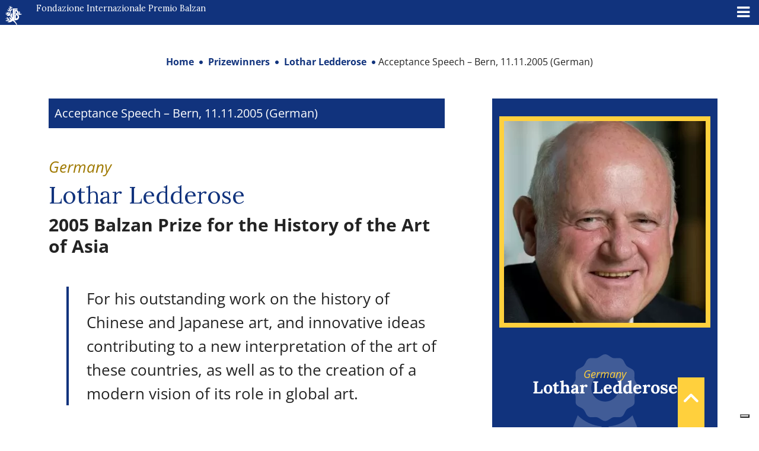

--- FILE ---
content_type: text/html; charset=UTF-8
request_url: https://www.balzan.org/de/preistraeger/lothar-ledderose/dankesrede-bern-11-11-2005
body_size: 16434
content:
<!DOCTYPE html>
<html lang="de">

<head>
	
    <meta charset="UTF-8">
    <!--<meta name="viewport" content="width=device-width, initial-scale=1.0, maximum-scale=4.0, user-scalable=0" />-->
    <meta name="viewport" content="width=device-width, initial-scale=1.0, maximum-scale=5.0" />
    <title>
        Dankesrede – Bern, 11.11.2005 - Fondazione Internazionale Premio Balzan    </title>
    <link rel="icon" href="https://www.balzan.org/wp-content/themes/balzan/images/favicon.svg" sizes="28x12" />
    			<script type="text/javascript" class="_iub_cs_skip">
				var _iub = _iub || {};
				_iub.csConfiguration = _iub.csConfiguration || {};
				_iub.csConfiguration.siteId = "298764";
				_iub.csConfiguration.cookiePolicyId = "256816";
			</script>
			<script class="_iub_cs_skip" src="https://cs.iubenda.com/sync/298764.js"></script>
			<meta name='robots' content='index, follow, max-image-preview:large, max-snippet:-1, max-video-preview:-1' />

	<!-- This site is optimized with the Yoast SEO plugin v26.8 - https://yoast.com/product/yoast-seo-wordpress/ -->
	<link rel="canonical" href="https://www.balzan.org/de/preistraeger/lothar-ledderose/dankesrede-bern-11-11-2005" />
	<meta property="og:locale" content="de_DE" />
	<meta property="og:type" content="article" />
	<meta property="og:title" content="Dankesrede – Bern, 11.11.2005 - Fondazione Internazionale Premio Balzan" />
	<meta property="og:description" content="Sehr geehrter Herr Bundesrat,Sehr geehrte Mitglieder des Balzan-Preiskomitees,Meine Damen und Herren, die Balzan-Stiftung versteht es offensichtlich, gute Entscheidungen zu treffen. Es ist eine sinnvolle Entscheidung, jedes Jahr vier neue Felder zu benennen, in denen die Preise verliehen werden. Das erlaubt es der Stiftung, Akzente zu setzen und vielversprechende Forschung zu fördern. Es war auch eine [&hellip;]" />
	<meta property="og:url" content="https://www.balzan.org/de/preistraeger/lothar-ledderose/dankesrede-bern-11-11-2005" />
	<meta property="og:site_name" content="Fondazione Internazionale Premio Balzan" />
	<meta property="article:modified_time" content="2024-09-02T09:30:56+00:00" />
	<meta name="twitter:card" content="summary_large_image" />
	<meta name="twitter:label1" content="Geschätzte Lesezeit" />
	<meta name="twitter:data1" content="4 Minuten" />
	<script type="application/ld+json" class="yoast-schema-graph">{"@context":"https://schema.org","@graph":[{"@type":"WebPage","@id":"https://www.balzan.org/de/preistraeger/lothar-ledderose/dankesrede-bern-11-11-2005","url":"https://www.balzan.org/de/preistraeger/lothar-ledderose/dankesrede-bern-11-11-2005","name":"Dankesrede – Bern, 11.11.2005 - Fondazione Internazionale Premio Balzan","isPartOf":{"@id":"https://www.balzan.org/de#website"},"datePublished":"2005-11-11T07:51:47+00:00","dateModified":"2024-09-02T09:30:56+00:00","breadcrumb":{"@id":"https://www.balzan.org/de/preistraeger/lothar-ledderose/dankesrede-bern-11-11-2005#breadcrumb"},"inLanguage":"de","potentialAction":[{"@type":"ReadAction","target":["https://www.balzan.org/de/preistraeger/lothar-ledderose/dankesrede-bern-11-11-2005"]}]},{"@type":"BreadcrumbList","@id":"https://www.balzan.org/de/preistraeger/lothar-ledderose/dankesrede-bern-11-11-2005#breadcrumb","itemListElement":[{"@type":"ListItem","position":1,"name":"Home","item":"https://www.balzan.org/de"},{"@type":"ListItem","position":2,"name":"Preisträger","item":"https://www.balzan.org/de/preistraeger"},{"@type":"ListItem","position":3,"name":"Lothar Ledderose","item":"https://www.balzan.org/de/preistraeger/lothar-ledderose"},{"@type":"ListItem","position":4,"name":"Dankesrede – Bern, 11.11.2005"}]},{"@type":"WebSite","@id":"https://www.balzan.org/de#website","url":"https://www.balzan.org/de","name":"Fondazione Internazionale Premio Balzan","description":"","publisher":{"@id":"https://www.balzan.org/de#organization"},"potentialAction":[{"@type":"SearchAction","target":{"@type":"EntryPoint","urlTemplate":"https://www.balzan.org/de?s={search_term_string}"},"query-input":{"@type":"PropertyValueSpecification","valueRequired":true,"valueName":"search_term_string"}}],"inLanguage":"de"},{"@type":"Organization","@id":"https://www.balzan.org/de#organization","name":"Fondazione Internazionale Premio Balzan","url":"https://www.balzan.org/de","logo":{"@type":"ImageObject","inLanguage":"de","@id":"https://www.balzan.org/de#/schema/logo/image/","url":"https://www.balzan.org/wp-content/uploads/2022/05/logo.svg","contentUrl":"https://www.balzan.org/wp-content/uploads/2022/05/logo.svg","width":1,"height":1,"caption":"Fondazione Internazionale Premio Balzan"},"image":{"@id":"https://www.balzan.org/de#/schema/logo/image/"}}]}</script>
	<!-- / Yoast SEO plugin. -->


<link rel='dns-prefetch' href='//cdn.iubenda.com' />
<link rel='dns-prefetch' href='//fonts.googleapis.com' />
<style id='wp-img-auto-sizes-contain-inline-css' type='text/css'>
img:is([sizes=auto i],[sizes^="auto," i]){contain-intrinsic-size:3000px 1500px}
/*# sourceURL=wp-img-auto-sizes-contain-inline-css */
</style>
<link rel='stylesheet' id='wp-block-library-css' href='https://www.balzan.org/wp-includes/css/dist/block-library/style.min.css?ver=6.9' type='text/css' media='all' />
<style id='global-styles-inline-css' type='text/css'>
:root{--wp--preset--aspect-ratio--square: 1;--wp--preset--aspect-ratio--4-3: 4/3;--wp--preset--aspect-ratio--3-4: 3/4;--wp--preset--aspect-ratio--3-2: 3/2;--wp--preset--aspect-ratio--2-3: 2/3;--wp--preset--aspect-ratio--16-9: 16/9;--wp--preset--aspect-ratio--9-16: 9/16;--wp--preset--color--black: #000000;--wp--preset--color--cyan-bluish-gray: #abb8c3;--wp--preset--color--white: #ffffff;--wp--preset--color--pale-pink: #f78da7;--wp--preset--color--vivid-red: #cf2e2e;--wp--preset--color--luminous-vivid-orange: #ff6900;--wp--preset--color--luminous-vivid-amber: #fcb900;--wp--preset--color--light-green-cyan: #7bdcb5;--wp--preset--color--vivid-green-cyan: #00d084;--wp--preset--color--pale-cyan-blue: #8ed1fc;--wp--preset--color--vivid-cyan-blue: #0693e3;--wp--preset--color--vivid-purple: #9b51e0;--wp--preset--gradient--vivid-cyan-blue-to-vivid-purple: linear-gradient(135deg,rgb(6,147,227) 0%,rgb(155,81,224) 100%);--wp--preset--gradient--light-green-cyan-to-vivid-green-cyan: linear-gradient(135deg,rgb(122,220,180) 0%,rgb(0,208,130) 100%);--wp--preset--gradient--luminous-vivid-amber-to-luminous-vivid-orange: linear-gradient(135deg,rgb(252,185,0) 0%,rgb(255,105,0) 100%);--wp--preset--gradient--luminous-vivid-orange-to-vivid-red: linear-gradient(135deg,rgb(255,105,0) 0%,rgb(207,46,46) 100%);--wp--preset--gradient--very-light-gray-to-cyan-bluish-gray: linear-gradient(135deg,rgb(238,238,238) 0%,rgb(169,184,195) 100%);--wp--preset--gradient--cool-to-warm-spectrum: linear-gradient(135deg,rgb(74,234,220) 0%,rgb(151,120,209) 20%,rgb(207,42,186) 40%,rgb(238,44,130) 60%,rgb(251,105,98) 80%,rgb(254,248,76) 100%);--wp--preset--gradient--blush-light-purple: linear-gradient(135deg,rgb(255,206,236) 0%,rgb(152,150,240) 100%);--wp--preset--gradient--blush-bordeaux: linear-gradient(135deg,rgb(254,205,165) 0%,rgb(254,45,45) 50%,rgb(107,0,62) 100%);--wp--preset--gradient--luminous-dusk: linear-gradient(135deg,rgb(255,203,112) 0%,rgb(199,81,192) 50%,rgb(65,88,208) 100%);--wp--preset--gradient--pale-ocean: linear-gradient(135deg,rgb(255,245,203) 0%,rgb(182,227,212) 50%,rgb(51,167,181) 100%);--wp--preset--gradient--electric-grass: linear-gradient(135deg,rgb(202,248,128) 0%,rgb(113,206,126) 100%);--wp--preset--gradient--midnight: linear-gradient(135deg,rgb(2,3,129) 0%,rgb(40,116,252) 100%);--wp--preset--font-size--small: 13px;--wp--preset--font-size--medium: 20px;--wp--preset--font-size--large: 36px;--wp--preset--font-size--x-large: 42px;--wp--preset--spacing--20: 0.44rem;--wp--preset--spacing--30: 0.67rem;--wp--preset--spacing--40: 1rem;--wp--preset--spacing--50: 1.5rem;--wp--preset--spacing--60: 2.25rem;--wp--preset--spacing--70: 3.38rem;--wp--preset--spacing--80: 5.06rem;--wp--preset--shadow--natural: 6px 6px 9px rgba(0, 0, 0, 0.2);--wp--preset--shadow--deep: 12px 12px 50px rgba(0, 0, 0, 0.4);--wp--preset--shadow--sharp: 6px 6px 0px rgba(0, 0, 0, 0.2);--wp--preset--shadow--outlined: 6px 6px 0px -3px rgb(255, 255, 255), 6px 6px rgb(0, 0, 0);--wp--preset--shadow--crisp: 6px 6px 0px rgb(0, 0, 0);}:where(.is-layout-flex){gap: 0.5em;}:where(.is-layout-grid){gap: 0.5em;}body .is-layout-flex{display: flex;}.is-layout-flex{flex-wrap: wrap;align-items: center;}.is-layout-flex > :is(*, div){margin: 0;}body .is-layout-grid{display: grid;}.is-layout-grid > :is(*, div){margin: 0;}:where(.wp-block-columns.is-layout-flex){gap: 2em;}:where(.wp-block-columns.is-layout-grid){gap: 2em;}:where(.wp-block-post-template.is-layout-flex){gap: 1.25em;}:where(.wp-block-post-template.is-layout-grid){gap: 1.25em;}.has-black-color{color: var(--wp--preset--color--black) !important;}.has-cyan-bluish-gray-color{color: var(--wp--preset--color--cyan-bluish-gray) !important;}.has-white-color{color: var(--wp--preset--color--white) !important;}.has-pale-pink-color{color: var(--wp--preset--color--pale-pink) !important;}.has-vivid-red-color{color: var(--wp--preset--color--vivid-red) !important;}.has-luminous-vivid-orange-color{color: var(--wp--preset--color--luminous-vivid-orange) !important;}.has-luminous-vivid-amber-color{color: var(--wp--preset--color--luminous-vivid-amber) !important;}.has-light-green-cyan-color{color: var(--wp--preset--color--light-green-cyan) !important;}.has-vivid-green-cyan-color{color: var(--wp--preset--color--vivid-green-cyan) !important;}.has-pale-cyan-blue-color{color: var(--wp--preset--color--pale-cyan-blue) !important;}.has-vivid-cyan-blue-color{color: var(--wp--preset--color--vivid-cyan-blue) !important;}.has-vivid-purple-color{color: var(--wp--preset--color--vivid-purple) !important;}.has-black-background-color{background-color: var(--wp--preset--color--black) !important;}.has-cyan-bluish-gray-background-color{background-color: var(--wp--preset--color--cyan-bluish-gray) !important;}.has-white-background-color{background-color: var(--wp--preset--color--white) !important;}.has-pale-pink-background-color{background-color: var(--wp--preset--color--pale-pink) !important;}.has-vivid-red-background-color{background-color: var(--wp--preset--color--vivid-red) !important;}.has-luminous-vivid-orange-background-color{background-color: var(--wp--preset--color--luminous-vivid-orange) !important;}.has-luminous-vivid-amber-background-color{background-color: var(--wp--preset--color--luminous-vivid-amber) !important;}.has-light-green-cyan-background-color{background-color: var(--wp--preset--color--light-green-cyan) !important;}.has-vivid-green-cyan-background-color{background-color: var(--wp--preset--color--vivid-green-cyan) !important;}.has-pale-cyan-blue-background-color{background-color: var(--wp--preset--color--pale-cyan-blue) !important;}.has-vivid-cyan-blue-background-color{background-color: var(--wp--preset--color--vivid-cyan-blue) !important;}.has-vivid-purple-background-color{background-color: var(--wp--preset--color--vivid-purple) !important;}.has-black-border-color{border-color: var(--wp--preset--color--black) !important;}.has-cyan-bluish-gray-border-color{border-color: var(--wp--preset--color--cyan-bluish-gray) !important;}.has-white-border-color{border-color: var(--wp--preset--color--white) !important;}.has-pale-pink-border-color{border-color: var(--wp--preset--color--pale-pink) !important;}.has-vivid-red-border-color{border-color: var(--wp--preset--color--vivid-red) !important;}.has-luminous-vivid-orange-border-color{border-color: var(--wp--preset--color--luminous-vivid-orange) !important;}.has-luminous-vivid-amber-border-color{border-color: var(--wp--preset--color--luminous-vivid-amber) !important;}.has-light-green-cyan-border-color{border-color: var(--wp--preset--color--light-green-cyan) !important;}.has-vivid-green-cyan-border-color{border-color: var(--wp--preset--color--vivid-green-cyan) !important;}.has-pale-cyan-blue-border-color{border-color: var(--wp--preset--color--pale-cyan-blue) !important;}.has-vivid-cyan-blue-border-color{border-color: var(--wp--preset--color--vivid-cyan-blue) !important;}.has-vivid-purple-border-color{border-color: var(--wp--preset--color--vivid-purple) !important;}.has-vivid-cyan-blue-to-vivid-purple-gradient-background{background: var(--wp--preset--gradient--vivid-cyan-blue-to-vivid-purple) !important;}.has-light-green-cyan-to-vivid-green-cyan-gradient-background{background: var(--wp--preset--gradient--light-green-cyan-to-vivid-green-cyan) !important;}.has-luminous-vivid-amber-to-luminous-vivid-orange-gradient-background{background: var(--wp--preset--gradient--luminous-vivid-amber-to-luminous-vivid-orange) !important;}.has-luminous-vivid-orange-to-vivid-red-gradient-background{background: var(--wp--preset--gradient--luminous-vivid-orange-to-vivid-red) !important;}.has-very-light-gray-to-cyan-bluish-gray-gradient-background{background: var(--wp--preset--gradient--very-light-gray-to-cyan-bluish-gray) !important;}.has-cool-to-warm-spectrum-gradient-background{background: var(--wp--preset--gradient--cool-to-warm-spectrum) !important;}.has-blush-light-purple-gradient-background{background: var(--wp--preset--gradient--blush-light-purple) !important;}.has-blush-bordeaux-gradient-background{background: var(--wp--preset--gradient--blush-bordeaux) !important;}.has-luminous-dusk-gradient-background{background: var(--wp--preset--gradient--luminous-dusk) !important;}.has-pale-ocean-gradient-background{background: var(--wp--preset--gradient--pale-ocean) !important;}.has-electric-grass-gradient-background{background: var(--wp--preset--gradient--electric-grass) !important;}.has-midnight-gradient-background{background: var(--wp--preset--gradient--midnight) !important;}.has-small-font-size{font-size: var(--wp--preset--font-size--small) !important;}.has-medium-font-size{font-size: var(--wp--preset--font-size--medium) !important;}.has-large-font-size{font-size: var(--wp--preset--font-size--large) !important;}.has-x-large-font-size{font-size: var(--wp--preset--font-size--x-large) !important;}
/*# sourceURL=global-styles-inline-css */
</style>

<style id='classic-theme-styles-inline-css' type='text/css'>
/*! This file is auto-generated */
.wp-block-button__link{color:#fff;background-color:#32373c;border-radius:9999px;box-shadow:none;text-decoration:none;padding:calc(.667em + 2px) calc(1.333em + 2px);font-size:1.125em}.wp-block-file__button{background:#32373c;color:#fff;text-decoration:none}
/*# sourceURL=/wp-includes/css/classic-themes.min.css */
</style>
<link rel='stylesheet' id='wpmf-gallery-popup-style-css' href='https://www.balzan.org/wp-content/plugins/wp-media-folder/assets/css/display-gallery/magnific-popup.css?ver=0.9.9' type='text/css' media='all' />
<link rel='stylesheet' id='wpml-legacy-horizontal-list-0-css' href='https://www.balzan.org/wp-content/plugins/sitepress-multilingual-cms/templates/language-switchers/legacy-list-horizontal/style.min.css?ver=1' type='text/css' media='all' />
<link rel='stylesheet' id='wpml-menu-item-0-css' href='https://www.balzan.org/wp-content/plugins/sitepress-multilingual-cms/templates/language-switchers/menu-item/style.min.css?ver=1' type='text/css' media='all' />
<link rel='stylesheet' id='ivory-search-styles-css' href='https://www.balzan.org/wp-content/plugins/add-search-to-menu/public/css/ivory-search.min.css?ver=5.5.14' type='text/css' media='all' />
<link rel='stylesheet' id='cms-navigation-style-base-css' href='https://www.balzan.org/wp-content/plugins/wpml-cms-nav/res/css/cms-navigation-base.css?ver=1.5.6' type='text/css' media='screen' />
<link rel='stylesheet' id='cms-navigation-style-css' href='https://www.balzan.org/wp-content/plugins/wpml-cms-nav/res/css/cms-navigation.css?ver=1.5.6' type='text/css' media='screen' />
<link rel='stylesheet' id='google-font-css' href='https://www.balzan.org/wp-content/themes/balzan/css/google-font.css?ver=6.9' type='text/css' media='all' />
<link rel='stylesheet' id='bootstrap-style-css' href='https://www.balzan.org/wp-content/themes/balzan/css/bootstrap.min.css?ver=6.9' type='text/css' media='all' />
<link rel='stylesheet' id='fontawesome-css' href='https://www.balzan.org/wp-content/themes/balzan/css/fontawesome/css/all.min.css?ver=6.9' type='text/css' media='all' />
<link rel='stylesheet' id='theme-style-css' href='https://www.balzan.org/wp-content/themes/balzan/style.css?ver=6.9' type='text/css' media='all' />
<link rel='stylesheet' id='mm-compiled-options-mobmenu-css' href='https://www.balzan.org/wp-content/uploads/dynamic-mobmenu.css?ver=2.8.8-680' type='text/css' media='all' />
<link rel='stylesheet' id='mm-google-webfont-lora-css' href='//fonts.googleapis.com/css?family=Lora%3Ainherit%2C100%2C400&#038;subset=latin%2Clatin-ext&#038;ver=6.9' type='text/css' media='all' />
<link rel='stylesheet' id='cssmobmenu-icons-css' href='https://www.balzan.org/wp-content/plugins/mobile-menu/includes/css/mobmenu-icons.css?ver=6.9' type='text/css' media='all' />
<link rel='stylesheet' id='cssmobmenu-css' href='https://www.balzan.org/wp-content/plugins/mobile-menu/includes/css/mobmenu.css?ver=2.8.8' type='text/css' media='all' />
<link rel='stylesheet' id='wp-block-heading-css' href='https://www.balzan.org/wp-includes/blocks/heading/style.min.css?ver=6.9' type='text/css' media='all' />
<link rel='stylesheet' id='wp-block-paragraph-css' href='https://www.balzan.org/wp-includes/blocks/paragraph/style.min.css?ver=6.9' type='text/css' media='all' />

<script  type="text/javascript" class="_iub_cs_skip" id="iubenda-head-inline-scripts-0">
/* <![CDATA[ */

var _iub = _iub || [];
_iub.csConfiguration = {"askConsentAtCookiePolicyUpdate":true,"countryDetection":true,"enableFadp":true,"enableLgpd":true,"enableUspr":true,"perPurposeConsent":true,"preferenceCookie":{"expireAfter":180},"reloadOnConsent":true,"siteId":298764,"whitelabel":false,"cookiePolicyId":256816,"lang":"de","banner":{"acceptButtonDisplay":true,"backgroundOverlay":true,"closeButtonDisplay":false,"continueWithoutAcceptingButtonDisplay":true,"customizeButtonDisplay":true,"explicitWithdrawal":true,"listPurposes":true,"ownerName":"Fondazione Internazionale Balzan","position":"float-center","rejectButtonDisplay":true,"showPurposesToggles":true,"showTotalNumberOfProviders":true}};

//# sourceURL=iubenda-head-inline-scripts-0
/* ]]> */
</script>
<script  type="text/javascript" class="_iub_cs_skip" src="//cdn.iubenda.com/cs/gpp/stub.js?ver=3.12.5" id="iubenda-head-scripts-1-js"></script>
<script  type="text/javascript" charset="UTF-8" async="" class="_iub_cs_skip" src="//cdn.iubenda.com/cs/iubenda_cs.js?ver=3.12.5" id="iubenda-head-scripts-2-js"></script>
<script type="text/javascript" id="wpml-cookie-js-extra">
/* <![CDATA[ */
var wpml_cookies = {"wp-wpml_current_language":{"value":"de","expires":1,"path":"/"}};
var wpml_cookies = {"wp-wpml_current_language":{"value":"de","expires":1,"path":"/"}};
//# sourceURL=wpml-cookie-js-extra
/* ]]> */
</script>
<script type="text/javascript" src="https://www.balzan.org/wp-content/plugins/sitepress-multilingual-cms/res/js/cookies/language-cookie.js?ver=486900" id="wpml-cookie-js" defer="defer" data-wp-strategy="defer"></script>
<script type="text/javascript" src="https://www.balzan.org/wp-includes/js/jquery/jquery.min.js?ver=3.7.1" id="jquery-core-js"></script>
<script type="text/javascript" id="wpml-browser-redirect-js-extra">
/* <![CDATA[ */
var wpml_browser_redirect_params = {"pageLanguage":"de","languageUrls":{"it_it":"https://www.balzan.org/it/premiati/lothar-ledderose/discorso-di-ringraziamento-berna-11-11-2005","it":"https://www.balzan.org/it/premiati/lothar-ledderose/discorso-di-ringraziamento-berna-11-11-2005","de_de":"https://www.balzan.org/de/preistraeger/lothar-ledderose/dankesrede-bern-11-11-2005","de":"https://www.balzan.org/de/preistraeger/lothar-ledderose/dankesrede-bern-11-11-2005","fr_fr":"https://www.balzan.org/fr/laureats/lothar-ledderose/discours-de-remerciement-berne-11-11-2005-allemand","fr":"https://www.balzan.org/fr/laureats/lothar-ledderose/discours-de-remerciement-berne-11-11-2005-allemand","en_us":"https://www.balzan.org/en/prizewinners/lothar-ledderose/acceptance-speech-berne-11-11-2005-german","en":"https://www.balzan.org/en/prizewinners/lothar-ledderose/acceptance-speech-berne-11-11-2005-german","us":"https://www.balzan.org/en/prizewinners/lothar-ledderose/acceptance-speech-berne-11-11-2005-german"},"cookie":{"name":"_icl_visitor_lang_js","domain":"www.balzan.org","path":"/","expiration":24}};
//# sourceURL=wpml-browser-redirect-js-extra
/* ]]> */
</script>
<script type="text/javascript" src="https://www.balzan.org/wp-content/plugins/sitepress-multilingual-cms/dist/js/browser-redirect/app.js?ver=486900" id="wpml-browser-redirect-js"></script>
<script type="text/javascript" src="https://www.balzan.org/wp-content/plugins/mobile-menu/includes/js/mobmenu.js?ver=2.8.8" id="mobmenujs-js"></script>
<meta name="generator" content="WPML ver:4.8.6 stt:1,4,3,27;" />
<style type="text/css" media="screen">.is-menu path.search-icon-path { fill: #ffffff;}body .popup-search-close:after, body .search-close:after { border-color: #ffffff;}body .popup-search-close:before, body .search-close:before { border-color: #ffffff;}</style>     <!-- Global site tag (gtag.js) - Google Analytics -->
<script async src="https://www.googletagmanager.com/gtag/js?id=G-G5R9VHRDJR"></script>
<script>
  window.dataLayer = window.dataLayer || [];
  function gtag(){dataLayer.push(arguments);}
  gtag('js', new Date());
  gtag('set', 'anonymizeIp', true);
  gtag('config', 'G-G5R9VHRDJR');
</script>    
    </head>

<body class="wp-singular page-template page-template-page-child-premiato page-template-page-child-premiato-php page page-id-9318 page-child parent-pageid-9284 wp-theme-balzan balzan mob-menu-slideout">
    <a href="javascript:void(0)" class="scrollToTop" style="display: inline;"><i class="fa fa-angle-up" aria-hidden="true"></i></a>
    <header>
        
<div class="container-fluid container-nav p-0 m-0">
  <div class="container-fluid bg-top-menu" id="nav-top">
    <div class="row">
      <div class="col-xxl-6 col-xl-4">
        <a href="/de" class="navbar-brand">
          <svg id="Raggruppa_4" data-name="Raggruppa 4" xmlns="http://www.w3.org/2000/svg" xmlns:xlink="http://www.w3.org/1999/xlink" width="34.274" height="39" viewBox="0 0 34.274 39">
            <defs>
              <clipPath id="clip-path">
                <rect id="Rettangolo_1" data-name="Rettangolo 1" width="34.274" height="39" fill="#fff" />
              </clipPath>
            </defs>
            <g id="Raggruppa_1" data-name="Raggruppa 1" transform="translate(0 0)" clip-path="url(#clip-path)">
              <path id="Tracciato_1" data-name="Tracciato 1" d="M29.29,18.465l.007,0a4.381,4.381,0,0,0-2.278-8.1H22.853v6.015h2.588V12.806H26.4a2.1,2.1,0,0,1,0,4.2H25.96V20.05H22.853V31.306H25.74a6.928,6.928,0,0,0,3.55-12.84m-3.12,9h-.355V20.741h.355a3.365,3.365,0,0,1,0,6.729" transform="translate(-4.056 -1.841)" fill="#fff" />
              <path id="Tracciato_2" data-name="Tracciato 2" d="M33.418,20.884a6.47,6.47,0,0,0-1.789-1.864,4.636,4.636,0,0,0,1.777-3.765,5.55,5.55,0,0,1,1.263-1.762s.546-.5.718.155a7.412,7.412,0,0,1-.327,3.539s-.064.359.178.179l1.443-1.629s.218-.266.4-.078a.307.307,0,0,1,0,.468,10.654,10.654,0,0,1-1.894,1.893s-.258.29,0,.4a.994.994,0,0,0,.693.077,14.163,14.163,0,0,1,3.524.437s1.045.374.047.858a16.816,16.816,0,0,1-6.039,1.091" transform="translate(-5.614 -2.363)" fill="#fff" />
              <path id="Tracciato_3" data-name="Tracciato 3" d="M24.142,38.259,23.5,38.9s-.257.368-.625-.294A21.95,21.95,0,0,0,15.7,30.9c-.6-.275-.767-.072-.915.006a10.6,10.6,0,0,1-9.652,2.464s-.737-.13-.256-.6A9.918,9.918,0,0,1,9.4,30.18s-.259-1.088-1.907-.23a9.235,9.235,0,0,1-6.818.84s-.562-.2,0-.566A8.386,8.386,0,0,1,5.731,28.7s.139-.313-.515-.562C4.04,27.529,1.37,26.412.7,25.917a.325.325,0,0,1-.117-.47s.119-.182.616.044c0,0,2.819,1.244,3.463,1.411,0,0,.387.1.024-.3a8.348,8.348,0,0,1-1.95-3.156s-.17-.5.516-.294A6.184,6.184,0,0,1,7.207,26.81a3.532,3.532,0,0,0,3.4,2.032s.64.047.25-.468c-.611-.716-2.619-2.592-3.133-5.168,0,0-.064-.382.527-.132a15.175,15.175,0,0,1,4.96,3.133s.634-.966-.686-1.954a11.583,11.583,0,0,1-3.064-2.56s-.35-.5.4-.485a4.907,4.907,0,0,1,2.209.655s-.061-1.351-2.6-1.933a3.282,3.282,0,0,0-1.746.29,4.514,4.514,0,0,1-1.935.416A4.774,4.774,0,0,1,2.882,19.7s-.472-.278.18-.626a13.573,13.573,0,0,1,3.191-1.017.6.6,0,0,0-.616-.336c-.976,0-2.417.359-3.481-.1a4.138,4.138,0,0,0-1.9-.534s-.543-.058-.063-.44A5.894,5.894,0,0,1,2.9,15.777s.29-.222-.1-.514c-.215-.116-1.855-1.03-1.855-1.03s-.494-.291-.181-.6c0,0,.166-.188.582.041A17.212,17.212,0,0,0,3.7,14.794s.384.132.381-.161A2.922,2.922,0,0,0,3.052,12.75L2.9,12.592s-.492-.433.277-.433c1.034,0,2.93.624,3.631,4.2,0,0,.032.3.28.049.359-.86-.151-2.815-1.215-4.417,0,0-.594-.7.327-.336a5.833,5.833,0,0,1,3.757,5.12s.119,2.027.873,2.1c0,0,.421.127.519-.26a5.025,5.025,0,0,0-.282-1.629s-.854-3.54-1.178-5.283c0,0-.13-.713-.768-.769,0,0-3.623-.047-5.243-2.986,0,0-.3-.519.392-.341a5.961,5.961,0,0,0,1.707.509A4.8,4.8,0,0,1,8.9,9.223s.456.4.681.178c.219-.3-.3-.9-1.294-1.424,0,0-1.972-.985-1.516-4.114,0,0,.054-.687.508.146A12.414,12.414,0,0,0,8.8,6.157s.279.215.359-.109A7.355,7.355,0,0,0,9.015,3.86,31.067,31.067,0,0,0,8.1.435s-.22-.748.623-.062a5.319,5.319,0,0,1,1,2.032s.1.214.267,0A3.562,3.562,0,0,1,11.567.123s.577-.452.462.374a7.109,7.109,0,0,1-.73,2.32s-.088.257.225.215a15.369,15.369,0,0,0,2.837-.759s.567-.217.352.443c-.219.707-.832,1.494-3.765,3.07,0,0-.464.257-.526.619A4.322,4.322,0,0,0,10.7,8.538s.183.3.379.068c.686-1.747,1.058-1.98,2.76-2.963,0,0,.425-.237.516.3a3.739,3.739,0,0,1-.749,2.6,5.837,5.837,0,0,1-2.229,1.752.8.8,0,0,0-.234.873s.841,3.633,1.309,5.426c0,0,.172.577.514.234a7.157,7.157,0,0,1,.734-1.59c.53-.874.733.047.733.124a8.648,8.648,0,0,1-.234,4.132,3.951,3.951,0,0,0-.109,1.528,8.774,8.774,0,0,0,.779,2.338s.141.313.374.188V5.269H25.315V8.044H18.3v6.986h3.087v2.653h-3.1v12.25h.67a58.333,58.333,0,0,1,5.161,7.437s.425.489.029.887" transform="translate(0 0)" fill="#fff" />
            </g>
          </svg>
          Internationale Stiftung Balzan Preis        </a>
      </div>
      <div class="col-xxl-3 col-xl-3 text-end">
        
<div class="lang_sel_list_horizontal wpml-ls-sidebars-lingue wpml-ls wpml-ls-legacy-list-horizontal" id="lang_sel_list">
	<ul role="menu"><li class="icl-it wpml-ls-slot-lingue wpml-ls-item wpml-ls-item-it wpml-ls-first-item wpml-ls-item-legacy-list-horizontal" role="none">
				<a href="https://www.balzan.org/it/premiati/lothar-ledderose/discorso-di-ringraziamento-berna-11-11-2005" class="wpml-ls-link" role="menuitem"  aria-label="Zu IT wechseln" title="Zu IT wechseln" >
                    <span class="wpml-ls-display icl_lang_sel_translated">IT</span></a>
			</li><li class="icl-de wpml-ls-slot-lingue wpml-ls-item wpml-ls-item-de wpml-ls-current-language wpml-ls-item-legacy-list-horizontal" role="none">
				<a href="https://www.balzan.org/de/preistraeger/lothar-ledderose/dankesrede-bern-11-11-2005" class="wpml-ls-link" role="menuitem" >
                    <span class="wpml-ls-native icl_lang_sel_native" role="menuitem">DE</span></a>
			</li><li class="icl-fr wpml-ls-slot-lingue wpml-ls-item wpml-ls-item-fr wpml-ls-item-legacy-list-horizontal" role="none">
				<a href="https://www.balzan.org/fr/laureats/lothar-ledderose/discours-de-remerciement-berne-11-11-2005-allemand" class="wpml-ls-link" role="menuitem"  aria-label="Zu FR wechseln" title="Zu FR wechseln" >
                    <span class="wpml-ls-display icl_lang_sel_translated">FR</span></a>
			</li><li class="icl-en wpml-ls-slot-lingue wpml-ls-item wpml-ls-item-en wpml-ls-last-item wpml-ls-item-legacy-list-horizontal" role="none">
				<a href="https://www.balzan.org/en/prizewinners/lothar-ledderose/acceptance-speech-berne-11-11-2005-german" class="wpml-ls-link" role="menuitem"  aria-label="Zu EN wechseln" title="Zu EN wechseln" >
                    <span class="wpml-ls-display icl_lang_sel_translated">EN</span></a>
			</li></ul>
</div>
      </div>
      <div class="col-xxl-3 col-xl-5">
        <form role="search" method="get" id="searchform" class="searchform" action="https://www.balzan.org/de">
    <div>
      <label class="screen-reader-text" for="s">Ricerca per:</label>
      <input type="text" value="" name="s" id="s" placeholder="Suche nach Inhalten" />
      <input type="submit" id="searchsubmit" value="Suchen">
    </div>
  <input type="hidden" name="id" value="4659"><input type="hidden" name="id" value="4659" /></form>      </div>
    </div>
  </div>

  <nav class="navbar navbar-expand-xl navbar-menu navbar-dark bg-main-menu  p-0" id="nav-main">
    <div class="container-fluid">
      <div id="main-menu" class="collapse navbar-collapse justify-content-end"><ul id="menu-main-menu-de" class="navbar-nav"><li itemscope="itemscope" itemtype="https://www.schema.org/SiteNavigationElement" id="menu-item-985" class="menu-item menu-item-type-post_type menu-item-object-page menu-item-has-children dropdown menu-item-985 nav-item"><a title="Über uns" href="https://www.balzan.org/de/uber-uns" data-toggle="dropdown" aria-haspopup="true" aria-expanded="false" class="dropdown-toggle nav-link" id="menu-item-dropdown-985">Über uns</a>
<ul class="dropdown-menu" aria-labelledby="menu-item-dropdown-985" role="menu">
	<li itemscope="itemscope" itemtype="https://www.schema.org/SiteNavigationElement" id="menu-item-986" class="menu-item menu-item-type-post_type menu-item-object-page menu-item-986 nav-item"><a title="Geschichte" href="https://www.balzan.org/de/uber-uns/geschichte" class="dropdown-item">Geschichte</a></li>
	<li itemscope="itemscope" itemtype="https://www.schema.org/SiteNavigationElement" id="menu-item-987" class="menu-item menu-item-type-post_type menu-item-object-page menu-item-987 nav-item"><a title="Balzan “Premio” Mailand" href="https://www.balzan.org/de/uber-uns/balzan-preis-mailand" class="dropdown-item">Balzan “Premio” Mailand</a></li>
	<li itemscope="itemscope" itemtype="https://www.schema.org/SiteNavigationElement" id="menu-item-988" class="menu-item menu-item-type-post_type menu-item-object-page menu-item-988 nav-item"><a title="Stiftungsrat “Premio” Mailand" href="https://www.balzan.org/de/uber-uns/stiftungsrat-preis-mailand" class="dropdown-item">Stiftungsrat “Premio” Mailand</a></li>
	<li itemscope="itemscope" itemtype="https://www.schema.org/SiteNavigationElement" id="menu-item-989" class="menu-item menu-item-type-post_type menu-item-object-page menu-item-989 nav-item"><a title="Stiftungsrat “Fonds” Zürich" href="https://www.balzan.org/de/uber-uns/stiftungsrat-fonds-zuerich" class="dropdown-item">Stiftungsrat “Fonds” Zürich</a></li>
</ul>
</li>
<li itemscope="itemscope" itemtype="https://www.schema.org/SiteNavigationElement" id="menu-item-990" class="menu-item menu-item-type-post_type menu-item-object-page menu-item-has-children dropdown menu-item-990 nav-item"><a title="Balzanpreis" href="https://www.balzan.org/de/balzan-preis" data-toggle="dropdown" aria-haspopup="true" aria-expanded="false" class="dropdown-toggle nav-link" id="menu-item-dropdown-990">Balzanpreis</a>
<ul class="dropdown-menu" aria-labelledby="menu-item-dropdown-990" role="menu">
	<li itemscope="itemscope" itemtype="https://www.schema.org/SiteNavigationElement" id="menu-item-991" class="menu-item menu-item-type-post_type menu-item-object-page menu-item-991 nav-item"><a title="Fachgebiete und Kandidaturen" href="https://www.balzan.org/de/balzan-preis/fachgebiete-und-kandidaturen" class="dropdown-item">Fachgebiete und Kandidaturen</a></li>
	<li itemscope="itemscope" itemtype="https://www.schema.org/SiteNavigationElement" id="menu-item-992" class="menu-item menu-item-type-post_type menu-item-object-page menu-item-992 nav-item"><a title="Preisverleihungskomitee" href="https://www.balzan.org/de/balzan-preis/preisverleihungskomitee" class="dropdown-item">Preisverleihungskomitee</a></li>
	<li itemscope="itemscope" itemtype="https://www.schema.org/SiteNavigationElement" id="menu-item-993" class="menu-item menu-item-type-post_type menu-item-object-page menu-item-993 nav-item"><a title="Kooperationsabkommen" href="https://www.balzan.org/de/balzan-preis/kooperationsabkommen" class="dropdown-item">Kooperationsabkommen</a></li>
	<li itemscope="itemscope" itemtype="https://www.schema.org/SiteNavigationElement" id="menu-item-994" class="menu-item menu-item-type-post_type menu-item-object-page menu-item-994 nav-item"><a title="Preisfeier" href="https://www.balzan.org/de/balzan-preis/preisfeier" class="dropdown-item">Preisfeier</a></li>
	<li itemscope="itemscope" itemtype="https://www.schema.org/SiteNavigationElement" id="menu-item-13790" class="menu-item menu-item-type-post_type_archive menu-item-object-fotografie menu-item-13790 nav-item"><a title="Fotos" href="https://www.balzan.org/de/fotos" class="dropdown-item">Fotos</a></li>
	<li itemscope="itemscope" itemtype="https://www.schema.org/SiteNavigationElement" id="menu-item-13257" class="menu-item menu-item-type-post_type_archive menu-item-object-video menu-item-13257 nav-item"><a title="Video" href="https://www.balzan.org/de/video" class="dropdown-item">Video</a></li>
</ul>
</li>
<li itemscope="itemscope" itemtype="https://www.schema.org/SiteNavigationElement" id="menu-item-995" class="menu-item menu-item-type-post_type menu-item-object-page menu-item-995 nav-item"><a title="Forschungsprojekte" href="https://www.balzan.org/de/forschungsprojekte" class="nav-link">Forschungsprojekte</a></li>
<li itemscope="itemscope" itemtype="https://www.schema.org/SiteNavigationElement" id="menu-item-996" class="menu-item menu-item-type-post_type menu-item-object-page current-page-ancestor menu-item-996 nav-item"><a title="Preisträger" href="https://www.balzan.org/de/preistraeger" class="nav-link">Preisträger</a></li>
<li itemscope="itemscope" itemtype="https://www.schema.org/SiteNavigationElement" id="menu-item-4791" class="menu-item menu-item-type-taxonomy menu-item-object-category menu-item-has-children dropdown menu-item-4791 nav-item"><a title="Aktualisierung" href="https://www.balzan.org/de/aktualisierung" data-toggle="dropdown" aria-haspopup="true" aria-expanded="false" class="dropdown-toggle nav-link" id="menu-item-dropdown-4791">Aktualisierung</a>
<ul class="dropdown-menu" aria-labelledby="menu-item-dropdown-4791" role="menu">
	<li itemscope="itemscope" itemtype="https://www.schema.org/SiteNavigationElement" id="menu-item-13258" class="menu-item menu-item-type-taxonomy menu-item-object-category menu-item-13258 nav-item"><a title="News" href="https://www.balzan.org/de/aktualisierung/news" class="dropdown-item">News</a></li>
	<li itemscope="itemscope" itemtype="https://www.schema.org/SiteNavigationElement" id="menu-item-13259" class="menu-item menu-item-type-taxonomy menu-item-object-category menu-item-13259 nav-item"><a title="Pressemitteilungen" href="https://www.balzan.org/de/aktualisierung/pressemitteilungen" class="dropdown-item">Pressemitteilungen</a></li>
	<li itemscope="itemscope" itemtype="https://www.schema.org/SiteNavigationElement" id="menu-item-13260" class="menu-item menu-item-type-taxonomy menu-item-object-category menu-item-13260 nav-item"><a title="Presseschau" href="https://www.balzan.org/de/aktualisierung/presseschau" class="dropdown-item">Presseschau</a></li>
	<li itemscope="itemscope" itemtype="https://www.schema.org/SiteNavigationElement" id="menu-item-13261" class="menu-item menu-item-type-taxonomy menu-item-object-category menu-item-13261 nav-item"><a title="Veranstaltungen" href="https://www.balzan.org/de/aktualisierung/veranstaltungen" class="dropdown-item">Veranstaltungen</a></li>
</ul>
</li>
<li itemscope="itemscope" itemtype="https://www.schema.org/SiteNavigationElement" id="menu-item-998" class="menu-item menu-item-type-post_type_archive menu-item-object-pubblicazioni menu-item-998 nav-item"><a title="Veröffentlichungen" href="https://www.balzan.org/de/veroffentlichungen" class="nav-link">Veröffentlichungen</a></li>
<li itemscope="itemscope" itemtype="https://www.schema.org/SiteNavigationElement" id="menu-item-999" class="menu-item menu-item-type-post_type menu-item-object-page menu-item-999 nav-item"><a title="Kontakt" href="https://www.balzan.org/de/kontakt" class="nav-link">Kontakt</a></li>
</ul></div>    </div>
  </nav>
</div>    </header><section id="subheader">
    <nav class="container breadcrumb">
    					<a href="https://www.balzan.org/de/">Home</a>
					<i class="fa-solid fa-circle"></i>						<a href="https://www.balzan.org/de/preistraeger">Preisträger</a>
											<i class="fa-solid fa-circle"></i>						<a href="https://www.balzan.org/de/preistraeger/lothar-ledderose">Lothar Ledderose</a>
											<i class="fa-solid fa-circle"></i>Dankesrede – Bern, 11.11.2005</nav></section>

    <section id="contenuto">
        <div class="container contenuto-premiato">
            <div class="row row-eq-height row-o-full-height">
                <div class="col-lg-8">
                    <p class="titolo">
                        Dankesrede – Bern, 11.11.2005                    </p>
                    <h4>Deutschland</h4>
                    <h1>Lothar Ledderose</h1>
                    <h2 class="materia">Balzan Preis 2005 für Kunstgeschichte Asiens</h2>
                    <h3 class="motivazione">Für seine herausragenden Arbeiten zur Geschichte der chinesischen und japanischen Kunst: für seinen innovativen Beitrag zu einer Neuinterpretation der Kunst dieser Länder und zur Herausbildung einer neuen Erkenntnis über ihre Rolle im Rahmen der Weltkunst.<br />
</h3>
                    
<h4 class="wp-block-heading"></h4>



<p><br>Sehr geehrter Herr Bundesrat,<br>Sehr geehrte Mitglieder des Balzan-Preiskomitees,<br>Meine Damen und Herren,</p>



<p><br>die Balzan-Stiftung versteht es offensichtlich, gute Entscheidungen zu treffen. Es ist eine sinnvolle Entscheidung, jedes Jahr vier neue Felder zu benennen, in denen die Preise verliehen werden. Das erlaubt es der Stiftung, Akzente zu setzen und vielversprechende Forschung zu fördern.</p>



<p>Es war auch eine gute Entscheidung, einmal die Kunstgeschichte Asiens zu wählen. In den letzten Jahrzehnten wurden weltweit enorme Fortschritte in der Erforschung asiatischer Kunst erzielt. Das verdient öffentliche Anerkennung. Doch die Kunstgeschichte Asiens ist auch ein Gebiet mit viel Zukunft. Es gibt hier noch so viel Unbekanntes, und es werden hier Methoden wissenschaftlicher Analyse entwickelt, die dann auch für die normale, damit meine ich eine auf Europa zentrierte Kunstgeschichte, Gewinn bringen werden.</p>



<p>Mein eigenes Gebiet ist die chinesische Kunstgeschichte, und in vielen meiner Arbeiten habe ich mich mit der chinesischen Schrift befasst. Sie ist das komplexesteSystem von Formen, welches die Menschheit in vormoderner Zeit entwickelt hat. Mehr als 70.000 distinkte Schriftzeichen zu erfinden, die sich alle voneinander unterscheiden, ist vielleicht die bemerkenswerteste Leistung der Chinesen.</p>



<p>Der Einfluss dieses Systems auf das Denken und die gestalterische Sensibilität eines jeden, der Jahre seiner Kindheit damit verbringt, es zu lernen, ist wohl kaum zu überschätzen; desgleichen das Bewusstsein von Zusammengehörigkeit all derer, die diese Erfahrung gemacht haben. Das über drei Jahrtausende im Wesentlichen gleich gebliebene Schriftsystem scheint mir zudem ein erheblicher Grund für die in der Welt einmalige politische und kulturelle Kohärenz Chinas zu sein.</p>



<p>In meinem Buch&nbsp;<em>Ten Thousand Things&nbsp;</em>habe ich gezeigt, dass Zehntausende von Schriftzeichen nur entworfen und memoriert werden können, indem man sie aus graphischen Bausteinen, aus Modulen zusammensetzt. Ein neues Schriftzeichen wird dann nicht mehr völlig neu erdacht, sondern der Designer braucht in einem bereits bekannten Zeichen nur ein Modul hinzuzufügen oder eines auszuwechseln. Ich habe dann versucht, eine modulare Gestaltungsweise auch in der chinesischen Kunst zu analysieren. Modulare Kunstproduktion ermöglicht es, durch immer neue Kombination vorgefertigter Teile und in Arbeitsteilung rasch eine beliebige Zahl von Produkten in hoher Qualität herzustellen. Das gilt für die weltbekannte Terrakotta-Armee des Ersten Kaisers mit ihren über 7.000 Figuren, für den Buchdruck mit beweglichen Lettern – eine besonders typische Frucht modularen Denkens –, oder für die über hundert Millionen Stück Porzellan, die die Chinesen im 17. und 18. Jahrhundert nach Europa exportierten.</p>



<p>Jemand, der heute über China spricht, macht gerne Prophezeiungen, meistens natürlich über die Entwicklung der Wirtschaft in den nächsten fünf, zehn oder zwanzig Jahren. Auch ich möchte hier eine Vorhersage wagen: in hundert Jahren werden die Chinesen immer noch ihr Schriftsystem lernen und benutzen. Und das wird sie immer noch unterscheiden von allen anderen Völkern der Erde, die das nicht tun werden. Wenn Sie mir nicht glauben, sprechen wir uns in hundert Jahren wieder.</p>



<p>Von uns Wissenschaftlern, die wir uns mit der Kunstgeschichte Asiens befassen, wird oft gefordert, dass wir legitimieren, was wir tun, und warum wir es tun. Eine überzeugende Antwort ist, dass im globalen Zeitalter die Kenntnis über und der Respekt für die grossen kulturellen Leistungen Asiens eine erquickliche politische und wirtschaftliche Zusammenarbeit erleichtert. Doch es gibt noch einen anderen, einen tieferen Grund. Die Kunstgeschichte Asiens ist Teil des reichen kulturellen Erbes der Menschheit. Indem wir dieses Erbe erforschen und in der Welt bekannter machen, wirken wir daran mit, die darin Gestalt gewordenen humanen Werte zu erhalten und zu pflegen.</p>



<p>Die hohe Wertschätzung humaner Werte seitens der Balzan-Stiftung ist wohl bekannt. Ihre Entscheidung, mein Werk anzuerkennen, ist die höchste Ehre, die ich erhoffen konnte.</p>
                </div>
                <div class="col-lg-4 text-center sidebar">
                    <a href="https://www.balzan.org/de/preistraeger/lothar-ledderose"><img src="https://www.balzan.org/wp-content/webp-express/webp-images/uploads/2022/05/Ledderose-Lothar-PremioBalzan2005-380x380.jpg.webp" srcset="https://www.balzan.org/wp-content/webp-express/webp-images/uploads/2022/05/Ledderose-Lothar-PremioBalzan2005.jpg.webp 380w,  https://www.balzan.org/wp-content/webp-express/webp-images/uploads/2022/05/Ledderose-Lothar-PremioBalzan2005-300x300.jpg.webp 300w,  https://www.balzan.org/wp-content/webp-express/webp-images/uploads/2022/05/Ledderose-Lothar-PremioBalzan2005-150x150.jpg.webp 150w,  https://www.balzan.org/wp-content/webp-express/webp-images/uploads/2022/05/Ledderose-Lothar-PremioBalzan2005-215x215.jpg.webp 215w" sizes="(max-width: 380px) 100vw, 380px" alt="" width="380" height="380" /></a>
                    <div class="content">
                        <p class="nazione">Deutschland</p>
                        <p class="nome"> <a href="https://www.balzan.org/de/preistraeger/lothar-ledderose">Lothar Ledderose</a></p>
                        <p class="materia">Balzan Preis 2005 für Kunstgeschichte Asiens</p>
                        <ul>
                            <li class="page_item page-item-9308"><a href="https://www.balzan.org/de/preistraeger/lothar-ledderose/bio-bibliographie">Bio-bibliographie</a></li>
<li class="page_item page-item-9318 current_page_item"><a href="https://www.balzan.org/de/preistraeger/lothar-ledderose/dankesrede-bern-11-11-2005" aria-current="page">Dankesrede – Bern, 11.11.2005</a></li>
<li class="page_item page-item-9331"><a href="https://www.balzan.org/de/preistraeger/lothar-ledderose/im-zeichen-der-schrift">Im Zeichen der Schrift &#8211; Bern, 11.11.2005</a></li>
<li class="page_item page-item-9359"><a href="https://www.balzan.org/de/preistraeger/lothar-ledderose/chinesische-schrift-faszination-in-70-000-zeichen-interview-mit-lothar-ledderose-22-10-2010">Chinesische Schrift: Faszination in 70.000 Zeichen &#8211; Interview 22.10.2010</a></li>
<li class="page_item page-item-9347"><a href="https://www.balzan.org/de/preistraeger/lothar-ledderose/forschungsprojekt-pdf-englisch">Forschungsprojekt</a></li>
<li class="page_item page-item-29309"><a href="https://www.balzan.org/de/preistraeger/lothar-ledderose/projektgeschichte">Projektgeschichte</a></li>
                        </ul>
                    </div>
                </div>
            </div>
        </div>
    </section>
 
<section id="newsletter">
    <form action="https://alfapi.emailsp.com/frontend/subscribe.aspx">

        <div class="container bg-newsletter">

            <h2>Tragen Sie in das Feld Ihre E-Mail-Anschrift ein, damit Sie regelmässig den <strong>Newsletter 'Balzan Report'</strong> erhalten wollen</h2>
            <svg xmlns="http://www.w3.org/2000/svg" width="1320" height="41.909" viewBox="0 0 1320 41.909">
                <path id="Freccia_busta_newsletter" data-name="Freccia busta newsletter" d="M200,5544.731l660,29.277,660-29.277V5532.14l-1320-.04Z" transform="translate(-200 -5532.1)" fill="#ffd03d" />
            </svg>
            <div class="row ps-5 pe-5 pt-5">
                <div class="col-lg-4 etichetta order-0">
                    <label for="campo1">Vorname</label>
                </div>
                <div class="col-lg-4 etichetta order-2 order-lg-1">
                <label for="campo2">Nachname</label>
                </div>
                <div class="col-lg-4 etichetta order-4 order-lg-2">
                <label for="email">Email</label>
                </div>
            
                <div class="col-lg-4 order-1 order-lg-3">
                    <input type="text" rel="1" name="campo1" id="campo1" placeholder="" maxlength="200" />
                </div>
                <div class="col-lg-4 order-3 order-lg-4">
                    <input type="text" rel="2" name="campo2" id="campo2" placeholder="" maxlength="200" />
                </div>
                <div class="col-lg-4 order-5">
                    <input type="email" name="email" id="email"   required="required">
                </div>
            </div>

            <div class="row ps-5 pe-5 pb-5">
                <div class="col-lg-8 privacy">
                <input type="checkbox" name="privacy" required="required"><span>Der/die Unterzeichnende erklärt, dass er/sie den Informationsvermerk gemäß der Verordnung (EU) 2016/679 insbesondere im Hinblick auf seine/ihre Rechte gelesen und verstanden hat, und gibt seine/ihre Zustimmung zur Verarbeitung seiner/ihrer personenbezogenen Daten in der Art und Weise und zu den Zwecken, die im Informationsvermerk angegeben sind.</span>
                </div>
                <div class="col-lg-4">
                    <button type="submit" name="submit" value="true">
                        Abonnieren                    </button>
                </div>
            </div>
        </div>
        <input type="hidden" name="list" value="11">
        <input type="hidden" id="apgroup" name="apgroup" value="917">
    </form>
</section> <footer>



   <div class="container-fluid bg-bottom-menu">
     <div class="container">
       <div class="row row-eq-height row-o-full-height align-items-center">
                    <div class="col-12 text-center  nome-logo">
             <img width="78" height="88" alt="" src="https://www.balzan.org/wp-content/themes/balzan/images/logo.svg" />Internationale Stiftung Balzan Preis
           </div>
                </div>

       <!-- <div class="row">
         <div class="col-12 text-center">
           <p>In evidenza</p>
         </div>
       </div>-->

       <div class="row">
         <div class="col-12 text-center">
           <div class="menu-bottom-menu-de-container"><ul id="menu-bottom-menu-de" class="navbar-nav bottom"><li itemscope="itemscope" itemtype="https://www.schema.org/SiteNavigationElement" id="menu-item-1012" class="menu-item menu-item-type-post_type menu-item-object-page menu-item-1012 nav-item"><a title="Geschichte" href="https://www.balzan.org/de/uber-uns/geschichte" class="nav-link">Geschichte</a></li>
<li itemscope="itemscope" itemtype="https://www.schema.org/SiteNavigationElement" id="menu-item-1013" class="menu-item menu-item-type-post_type menu-item-object-page menu-item-1013 nav-item"><a title="Preisverleihungskomitee" href="https://www.balzan.org/de/balzan-preis/preisverleihungskomitee" class="nav-link">Preisverleihungskomitee</a></li>
<li itemscope="itemscope" itemtype="https://www.schema.org/SiteNavigationElement" id="menu-item-1014" class="menu-item menu-item-type-post_type menu-item-object-page menu-item-1014 nav-item"><a title="Forschungsprojekte" href="https://www.balzan.org/de/forschungsprojekte" class="nav-link">Forschungsprojekte</a></li>
<li itemscope="itemscope" itemtype="https://www.schema.org/SiteNavigationElement" id="menu-item-1015" class="menu-item menu-item-type-post_type menu-item-object-page current-page-ancestor menu-item-1015 nav-item"><a title="Preisträger" href="https://www.balzan.org/de/preistraeger" class="nav-link">Preisträger</a></li>
<li itemscope="itemscope" itemtype="https://www.schema.org/SiteNavigationElement" id="menu-item-1016" class="menu-item menu-item-type-post_type_archive menu-item-object-pubblicazioni menu-item-1016 nav-item"><a title="Veröffentlichungen" href="https://www.balzan.org/de/veroffentlichungen" class="nav-link">Veröffentlichungen</a></li>
<li itemscope="itemscope" itemtype="https://www.schema.org/SiteNavigationElement" id="menu-item-1017" class="menu-item menu-item-type-post_type menu-item-object-page menu-item-1017 nav-item"><a title="Kontakt" href="https://www.balzan.org/de/kontakt" class="nav-link">Kontakt</a></li>
</ul></div>         </div>
       </div>



       <div class="row">
         <div class="col-12 text-center">
           <div class="menu-social-menu-container"><ul id="menu-social-menu" class="navbar-nav social"><li itemscope="itemscope" itemtype="https://www.schema.org/SiteNavigationElement" id="menu-item-21352" class="menu-item menu-item-type-custom menu-item-object-custom menu-item-21352 nav-item"><a target="_blank" href="https://it.linkedin.com/company/balzan-foundation" class="nav-link"><i class="fa-brands fa-linkedin-in"></i></a></li>
<li itemscope="itemscope" itemtype="https://www.schema.org/SiteNavigationElement" id="menu-item-21354" class="menu-item menu-item-type-custom menu-item-object-custom menu-item-21354 nav-item"><a target="_blank" href="https://www.instagram.com/balzanprize/" class="nav-link"><i class="fa-brands fa-instagram"></i></a></li>
<li itemscope="itemscope" itemtype="https://www.schema.org/SiteNavigationElement" id="menu-item-33359" class="menu-item menu-item-type-custom menu-item-object-custom menu-item-33359 nav-item"><a target="_blank" href="https://www.youtube.com/@fondazioneinternazionalebalzan" class="nav-link"><i class="fa-brands fa-youtube"></i></a></li>
<li itemscope="itemscope" itemtype="https://www.schema.org/SiteNavigationElement" id="menu-item-33360" class="menu-item menu-item-type-custom menu-item-object-custom menu-item-33360 nav-item"><a target="_blank" href="https://www.facebook.com/profile.php?id=61581976947009" class="nav-link"><i class="fa-brands fa-facebook"></i></a></li>
</ul></div>         </div>
       </div>
     </div>
   </div>





   <div class="container pt-5 pb-5">
     <div class="row row-eq-height row-o-full-height align-items-center">
       <div class="col-lg-6">
         <a href="https://goo.gl/maps/McmVY98RxUTj8BvM9"> Piazzetta Umberto Giordano 4</a><br />
         <a href="tel:+39 02 7600 2212"> 39 02 7600 2212</a><br />
         <a href="mailto:balzan@balzan.it"> balzan@balzan.it</a>
       </div>

       <div class="col-lg-6 text-end">
         
<div class="lang_sel_list_horizontal wpml-ls-sidebars-lingue-footer wpml-ls wpml-ls-legacy-list-horizontal" id="lang_sel_list">
	<ul role="menu"><li class="icl-it wpml-ls-slot-lingue-footer wpml-ls-item wpml-ls-item-it wpml-ls-first-item wpml-ls-item-legacy-list-horizontal" role="none">
				<a href="https://www.balzan.org/it/premiati/lothar-ledderose/discorso-di-ringraziamento-berna-11-11-2005" class="wpml-ls-link" role="menuitem"  aria-label="Zu IT(IT) wechseln" title="Zu IT(IT) wechseln" >
                    <span class="wpml-ls-native icl_lang_sel_native" lang="it">IT</span></a>
			</li><li class="icl-de wpml-ls-slot-lingue-footer wpml-ls-item wpml-ls-item-de wpml-ls-current-language wpml-ls-item-legacy-list-horizontal" role="none">
				<a href="https://www.balzan.org/de/preistraeger/lothar-ledderose/dankesrede-bern-11-11-2005" class="wpml-ls-link" role="menuitem" >
                    <span class="wpml-ls-native icl_lang_sel_native" role="menuitem">DE</span></a>
			</li><li class="icl-fr wpml-ls-slot-lingue-footer wpml-ls-item wpml-ls-item-fr wpml-ls-item-legacy-list-horizontal" role="none">
				<a href="https://www.balzan.org/fr/laureats/lothar-ledderose/discours-de-remerciement-berne-11-11-2005-allemand" class="wpml-ls-link" role="menuitem"  aria-label="Zu FR(FR) wechseln" title="Zu FR(FR) wechseln" >
                    <span class="wpml-ls-native icl_lang_sel_native" lang="fr">FR</span></a>
			</li><li class="icl-en wpml-ls-slot-lingue-footer wpml-ls-item wpml-ls-item-en wpml-ls-last-item wpml-ls-item-legacy-list-horizontal" role="none">
				<a href="https://www.balzan.org/en/prizewinners/lothar-ledderose/acceptance-speech-berne-11-11-2005-german" class="wpml-ls-link" role="menuitem"  aria-label="Zu EN(EN) wechseln" title="Zu EN(EN) wechseln" >
                    <span class="wpml-ls-native icl_lang_sel_native" lang="en">EN</span></a>
			</li></ul>
</div>
<br />
         <div class="textwidget custom-html-widget"><a name="okprivacy" href="https://www.iubenda.com/privacy-policy/256816" class="iubenda-nostyle no-brand iubenda-noiframe iubenda-embed iubenda-noiframe" title="Datenschutzerklärung ">Datenschutzerklärung</a><script type="text/javascript">(function (w,d) {var loader = function () {var s = d.createElement("script"), tag = d.getElementsByTagName("script")[0]; s.src="https://cdn.iubenda.com/iubenda.js"; tag.parentNode.insertBefore(s,tag);}; if(w.addEventListener){w.addEventListener("load", loader, false);}else if(w.attachEvent){w.attachEvent("onload", loader);}else{w.onload = loader;}})(window, document);</script> | <a href="https://www.iubenda.com/privacy-policy/256816/cookie-policy" class="iubenda-nostyle no-brand iubenda-noiframe iubenda-embed iubenda-noiframe" title="Cookie-Richtlinie ">Cookie-Richtlinie</a><script type="text/javascript">(function (w,d) {var loader = function () {var s = d.createElement("script"), tag = d.getElementsByTagName("script")[0]; s.src="https://cdn.iubenda.com/iubenda.js"; tag.parentNode.insertBefore(s,tag);}; if(w.addEventListener){w.addEventListener("load", loader, false);}else if(w.attachEvent){w.attachEvent("onload", loader);}else{w.onload = loader;}})(window, document);</script>


<br />







<a href='#' class='iubenda-cs-preferences-link'>  <img style='width: 2rem' src="data:image/svg+xml;charset=UTF-8,  %3csvg version='1.1' id='Layer_1' xmlns='http://www.w3.org/2000/svg' xmlns:xlink='http://www.w3.org/1999/xlink' x='0px' y='0px' viewBox='0 0 30 14' style='enable-background:new 0 0 30 14;' xml:space='preserve'%3e%3cstyle type='text/css'%3e .st0%7bfill-rule:evenodd;clip-rule:evenodd;fill:%23FFFFFF;%7d .st1%7bfill-rule:evenodd;clip-rule:evenodd;fill:%230066FF;%7d .st2%7bfill:%23FFFFFF;%7d .st3%7bfill:%230066FF;%7d %3c/style%3e%3cg%3e%3cg id='final---dec.11-2020_1_'%3e%3cg id='_x30_208-our-toggle_2_' transform='translate(-1275.000000,   -200.000000)'%3e%3cg id='Final-Copy-2_2_' transform='translate(1275.000000,   200.000000)'%3e%3cpath class='st0' d='M7.4,  12.8h6.8l3.1-11.6H7.4C4.2,  1.2,  1.6,  3.8,  1.6,  7S4.2,  12.8,  7.4,  12.8z'/%3e%3c/g%3e%3c/g%3e%3c/g%3e%3cg id='final---dec.11-2020'%3e%3cg id='_x30_208-our-toggle' transform='translate(-1275.000000,   -200.000000)'%3e%3cg id='Final-Copy-2' transform='translate(1275.000000,   200.000000)'%3e%3cpath class='st1' d='M22.6,  0H7.4c-3.9,  0-7,  3.1-7,  7s3.1,  7,  7,  7h15.2c3.9,  0,  7-3.1,  7-7S26.4,  0,  22.6,  0z M1.6,  7c0-3.2,  2.6-5.8,  5.8-5.8 h9.9l-3.1,  11.6H7.4C4.2,  12.8,  1.6,  10.2,  1.6,  7z'/%3e%3cpath id='x' class='st2' d='M24.6,  4c0.2,  0.2,  0.2,  0.6,  0,  0.8l0,  0L22.5,  7l2.2,  2.2c0.2,  0.2,  0.2,  0.6,  0,  0.8c-0.2,  0.2-0.6,  0.2-0.8,  0 l0,  0l-2.2-2.2L19.5,  10c-0.2,  0.2-0.6,  0.2-0.8,  0c-0.2-0.2-0.2-0.6,  0-0.8l0,  0L20.8,  7l-2.2-2.2c-0.2-0.2-0.2-0.6,  0-0.8 c0.2-0.2,  0.6-0.2,  0.8,  0l0,  0l2.2,  2.2L23.8,  4C24,  3.8,  24.4,  3.8,  24.6,  4z'/%3e%3cpath id='y' class='st3' d='M12.7,  4.1c0.2,  0.2,  0.3,  0.6,  0.1,  0.8l0,  0L8.6,  9.8C8.5,  9.9,  8.4,  10,  8.3,  10c-0.2,  0.1-0.5,  0.1-0.7-0.1l0,  0 L5.4,  7.7c-0.2-0.2-0.2-0.6,  0-0.8c0.2-0.2,  0.6-0.2,  0.8,  0l0,  0L8,  8.6l3.8-4.5C12,  3.9,  12.4,  3.9,  12.7,  4.1z'/%3e%3c/g%3e%3c/g%3e%3c/g%3e%3c/g%3e%3c/svg%3e" alt="California Consumer Privacy Act (CCPA) Opt-Out Icon"/>Ihre Datenschutzeinstellungen</a></div>       </div>
     </div>

     <div class="row">
       <div class="col-12 text-center">
         <a href="https://www.alfapi.com/lavori/fondazione-balzan/" target="_blank" class="credits">Credits</a>
       </div>
     </div>
   </div>
 </footer>
 <script type="speculationrules">
{"prefetch":[{"source":"document","where":{"and":[{"href_matches":"/de/*"},{"not":{"href_matches":["/wp-*.php","/wp-admin/*","/wp-content/uploads/*","/wp-content/*","/wp-content/plugins/*","/wp-content/themes/balzan/*","/de/*\\?(.+)"]}},{"not":{"selector_matches":"a[rel~=\"nofollow\"]"}},{"not":{"selector_matches":".no-prefetch, .no-prefetch a"}}]},"eagerness":"conservative"}]}
</script>
<div class="mobmenu-overlay"></div><div class="mob-menu-header-holder mobmenu"  data-menu-display="mob-menu-slideout" data-autoclose-submenus="1" data-open-icon="plus-1" data-close-icon="minus-1"><div class="mob-menu-logo-holder"><a href="https://www.balzan.org/de" class="headertext"><img class="mob-standard-logo" height="32"  src="https://www.balzan.org/wp-content/uploads/2022/05/logo-negativo-1.svg"  alt="Fondazione Internazionale Premio Balzan"><img class="mob-retina-logo" src="https://www.balzan.org/wp-content/uploads/2022/05/logo-negativo-1.svg"  alt="Logo Header Menu"></a></div><div class="mobmenur-container"><a href="#" class="mobmenu-right-bt mobmenu-trigger-action" data-panel-target="mobmenu-right-panel" aria-label="Right Menu Button"><i class="mob-icon-menu-1 mob-menu-icon"></i><i class="mob-icon-cancel-1 mob-cancel-button"></i><span class="right-menu-icon-text">Fondazione Internazionale Premio Balzan</span></a></div></div>				<div class="mobmenu-right-alignment mobmenu-panel mobmenu-right-panel">
				<a href="#" class="mobmenu-right-bt" aria-label="Right Menu Button"><i class="mob-icon-cancel-1 mob-cancel-button"></i></a>
					<div class="mobmenu-content">
			<div class="menu-main-menu-mobile-de-container"><ul id="mobmenuright" class="wp-mobile-menu" role="menubar" aria-label="Main navigation for mobile devices"><li role="none"  class="menu-item menu-item-type-post_type menu-item-object-page menu-item-has-children menu-item-4810"><a href="https://www.balzan.org/de/uber-uns" role="menuitem" class="">Über uns</a>
<ul  role='menu' class="sub-menu">
	<li role="none"  class="menu-item menu-item-type-post_type menu-item-object-page menu-item-4811"><a href="https://www.balzan.org/de/uber-uns/geschichte" role="menuitem" class="">Geschichte</a></li>	<li role="none"  class="menu-item menu-item-type-post_type menu-item-object-page menu-item-4812"><a href="https://www.balzan.org/de/uber-uns/balzan-preis-mailand" role="menuitem" class="">Balzan “Preis” Mailand</a></li>	<li role="none"  class="menu-item menu-item-type-post_type menu-item-object-page menu-item-4813"><a href="https://www.balzan.org/de/uber-uns/stiftungsrat-preis-mailand" role="menuitem" class="">Stiftungsrat “Preis” Mailand</a></li>	<li role="none"  class="menu-item menu-item-type-post_type menu-item-object-page menu-item-4814"><a href="https://www.balzan.org/de/uber-uns/stiftungsrat-fonds-zuerich" role="menuitem" class="">Stiftungsrat “Fonds” Zürich</a></li></ul>
</li><li role="none"  class="menu-item menu-item-type-post_type menu-item-object-page menu-item-has-children menu-item-4815"><a href="https://www.balzan.org/de/balzan-preis" role="menuitem" class="">Balzanpreis</a>
<ul  role='menu' class="sub-menu">
	<li role="none"  class="menu-item menu-item-type-post_type menu-item-object-page menu-item-4816"><a href="https://www.balzan.org/de/balzan-preis/fachgebiete-und-kandidaturen" role="menuitem" class="">Fachgebiete und Kandidaturen</a></li>	<li role="none"  class="menu-item menu-item-type-post_type menu-item-object-page menu-item-4817"><a href="https://www.balzan.org/de/balzan-preis/preisverleihungskomitee" role="menuitem" class="">Preisverleihungskomitee</a></li>	<li role="none"  class="menu-item menu-item-type-post_type menu-item-object-page menu-item-4818"><a href="https://www.balzan.org/de/balzan-preis/kooperationsabkommen" role="menuitem" class="">Kooperationsabkommen</a></li>	<li role="none"  class="menu-item menu-item-type-post_type menu-item-object-page menu-item-4819"><a href="https://www.balzan.org/de/balzan-preis/preisfeier" role="menuitem" class="">Preisfeier</a></li>	<li role="none"  class="menu-item menu-item-type-post_type_archive menu-item-object-fotografie menu-item-13845"><a href="https://www.balzan.org/de/fotos" role="menuitem" class="">Fotos</a></li>	<li role="none"  class="menu-item menu-item-type-post_type_archive menu-item-object-video menu-item-13846"><a href="https://www.balzan.org/de/video" role="menuitem" class="">Video</a></li></ul>
</li><li role="none"  class="menu-item menu-item-type-post_type menu-item-object-page menu-item-4820"><a href="https://www.balzan.org/de/forschungsprojekte" role="menuitem" class="">Forschungsprojekte</a></li><li role="none"  class="menu-item menu-item-type-post_type menu-item-object-page current-page-ancestor menu-item-4821"><a href="https://www.balzan.org/de/preistraeger" role="menuitem" class="">Preisträger</a></li><li role="none"  class="menu-item menu-item-type-taxonomy menu-item-object-category menu-item-has-children menu-item-4822"><a href="https://www.balzan.org/de/aktualisierung" role="menuitem" class="">Aktualisierung</a>
<ul  role='menu' class="sub-menu">
	<li role="none"  class="menu-item menu-item-type-taxonomy menu-item-object-category menu-item-13271"><a href="https://www.balzan.org/de/aktualisierung/news" role="menuitem" class="">News</a></li>	<li role="none"  class="menu-item menu-item-type-taxonomy menu-item-object-category menu-item-13272"><a href="https://www.balzan.org/de/aktualisierung/pressemitteilungen" role="menuitem" class="">Pressemitteilungen</a></li>	<li role="none"  class="menu-item menu-item-type-taxonomy menu-item-object-category menu-item-13273"><a href="https://www.balzan.org/de/aktualisierung/presseschau" role="menuitem" class="">Presseschau</a></li>	<li role="none"  class="menu-item menu-item-type-taxonomy menu-item-object-category menu-item-13274"><a href="https://www.balzan.org/de/aktualisierung/veranstaltungen" role="menuitem" class="">Veranstaltungen</a></li></ul>
</li><li role="none"  class="menu-item menu-item-type-post_type_archive menu-item-object-pubblicazioni menu-item-4827"><a href="https://www.balzan.org/de/veroffentlichungen" role="menuitem" class="">Veröffentlichungen</a></li><li role="none"  class="menu-item menu-item-type-post_type menu-item-object-page menu-item-4828"><a href="https://www.balzan.org/de/kontakt" role="menuitem" class="">Kontakt</a></li><li role="none"  class="menu-item-language menu-item wpml-ls-slot-102 wpml-ls-item wpml-ls-item-it wpml-ls-menu-item wpml-ls-first-item menu-item-type-wpml_ls_menu_item menu-item-object-wpml_ls_menu_item menu-item-wpml-ls-102-it"><a title="Zu IT wechseln" href="https://www.balzan.org/it/premiati/lothar-ledderose/discorso-di-ringraziamento-berna-11-11-2005" role="menuitem" class=""><span class="wpml-ls-display">IT</span></a></li><li role="none"  class="menu-item-language menu-item wpml-ls-slot-102 wpml-ls-item wpml-ls-item-fr wpml-ls-menu-item menu-item-type-wpml_ls_menu_item menu-item-object-wpml_ls_menu_item menu-item-wpml-ls-102-fr"><a title="Zu FR wechseln" href="https://www.balzan.org/fr/laureats/lothar-ledderose/discours-de-remerciement-berne-11-11-2005-allemand" role="menuitem" class=""><span class="wpml-ls-display">FR</span></a></li><li role="none"  class="menu-item-language menu-item wpml-ls-slot-102 wpml-ls-item wpml-ls-item-en wpml-ls-menu-item wpml-ls-last-item menu-item-type-wpml_ls_menu_item menu-item-object-wpml_ls_menu_item menu-item-wpml-ls-102-en"><a title="Zu EN wechseln" href="https://www.balzan.org/en/prizewinners/lothar-ledderose/acceptance-speech-berne-11-11-2005-german" role="menuitem" class=""><span class="wpml-ls-display">EN</span></a></li><li class="astm-search-menu is-menu is-dropdown menu-item"><a href="#" role="button" aria-label="Search Icon Link"><svg width="20" height="20" class="search-icon" role="img" viewBox="2 9 20 5" focusable="false" aria-label="Search">
						<path class="search-icon-path" d="M15.5 14h-.79l-.28-.27C15.41 12.59 16 11.11 16 9.5 16 5.91 13.09 3 9.5 3S3 5.91 3 9.5 5.91 16 9.5 16c1.61 0 3.09-.59 4.23-1.57l.27.28v.79l5 4.99L20.49 19l-4.99-5zm-6 0C7.01 14 5 11.99 5 9.5S7.01 5 9.5 5 14 7.01 14 9.5 11.99 14 9.5 14z"></path></svg></a><form role="search" method="get" id="searchform" class="searchform" action="https://www.balzan.org/de">
    <div>
      <label class="screen-reader-text" for="s">Ricerca per:</label>
      <input type="text" value="" name="s" id="s" placeholder="Suche nach Inhalten" />
      <input type="submit" id="searchsubmit" value="Suchen">
    </div>
  <input type="hidden" name="id" value="4659"></form></li></ul></div>
			</div><div class="mob-menu-right-bg-holder"></div></div>

		<script type="text/javascript" src="https://www.balzan.org/wp-includes/js/imagesloaded.min.js?ver=5.0.0" id="imagesloaded-js"></script>
<script type="text/javascript" src="https://www.balzan.org/wp-includes/js/masonry.min.js?ver=4.2.2" id="masonry-js"></script>
<script type="text/javascript" src="https://www.balzan.org/wp-includes/js/jquery/jquery.masonry.min.js?ver=3.1.2b" id="jquery-masonry-js"></script>
<script type="text/javascript" src="https://www.balzan.org/wp-content/themes/balzan/js/bootstrap.bundle.min.js" id="bootstrap-js"></script>
<script type="text/javascript" src="https://www.balzan.org/wp-content/themes/balzan/js/custom.js?ver=6.9" id="custom-js-js"></script>
<script type="text/javascript" id="ivory-search-scripts-js-extra">
/* <![CDATA[ */
var IvorySearchVars = {"is_analytics_enabled":"1"};
//# sourceURL=ivory-search-scripts-js-extra
/* ]]> */
</script>
<script type="text/javascript" src="https://www.balzan.org/wp-content/plugins/add-search-to-menu/public/js/ivory-search.min.js?ver=5.5.14" id="ivory-search-scripts-js"></script>
    <script type="text/javascript">
        jQuery( function( $ ) {

            for (let i = 0; i < document.forms.length; ++i) {
                let form = document.forms[i];
				if ($(form).attr("method") != "get") { $(form).append('<input type="hidden" name="KBfWwxYEorcGIR" value="uZHKoG50pc" />'); }
if ($(form).attr("method") != "get") { $(form).append('<input type="hidden" name="OxWsnh" value="_akPO6uJq7L" />'); }
if ($(form).attr("method") != "get") { $(form).append('<input type="hidden" name="AmlpJWencvx" value="]atN5@1U" />'); }
            }

            $(document).on('submit', 'form', function () {
				if ($(this).attr("method") != "get") { $(this).append('<input type="hidden" name="KBfWwxYEorcGIR" value="uZHKoG50pc" />'); }
if ($(this).attr("method") != "get") { $(this).append('<input type="hidden" name="OxWsnh" value="_akPO6uJq7L" />'); }
if ($(this).attr("method") != "get") { $(this).append('<input type="hidden" name="AmlpJWencvx" value="]atN5@1U" />'); }
                return true;
            });

            jQuery.ajaxSetup({
                beforeSend: function (e, data) {

                    if (data.type !== 'POST') return;

                    if (typeof data.data === 'object' && data.data !== null) {
						data.data.append("KBfWwxYEorcGIR", "uZHKoG50pc");
data.data.append("OxWsnh", "_akPO6uJq7L");
data.data.append("AmlpJWencvx", "]atN5@1U");
                    }
                    else {
                        data.data = data.data + '&KBfWwxYEorcGIR=uZHKoG50pc&OxWsnh=_akPO6uJq7L&AmlpJWencvx=]atN5@1U';
                    }
                }
            });

        });
    </script>
	 </body>

 </html>

--- FILE ---
content_type: text/html; charset=UTF-8
request_url: https://www.balzan.org/en/prizewinners/lothar-ledderose/acceptance-speech-berne-11-11-2005-german
body_size: 16405
content:
<!DOCTYPE html>
<html lang="en">

<head>
	
    <meta charset="UTF-8">
    <!--<meta name="viewport" content="width=device-width, initial-scale=1.0, maximum-scale=4.0, user-scalable=0" />-->
    <meta name="viewport" content="width=device-width, initial-scale=1.0, maximum-scale=5.0" />
    <title>
        Acceptance Speech - Bern, 11.11.2005 (German) - Fondazione Internazionale Premio Balzan    </title>
    <link rel="icon" href="https://www.balzan.org/wp-content/themes/balzan/images/favicon.svg" sizes="28x12" />
    			<script type="text/javascript" class="_iub_cs_skip">
				var _iub = _iub || {};
				_iub.csConfiguration = _iub.csConfiguration || {};
				_iub.csConfiguration.siteId = "298764";
				_iub.csConfiguration.cookiePolicyId = "524351";
			</script>
			<script class="_iub_cs_skip" src="https://cs.iubenda.com/sync/298764.js"></script>
			<meta name='robots' content='index, follow, max-image-preview:large, max-snippet:-1, max-video-preview:-1' />

	<!-- This site is optimized with the Yoast SEO plugin v26.8 - https://yoast.com/product/yoast-seo-wordpress/ -->
	<link rel="canonical" href="https://www.balzan.org/en/prizewinners/lothar-ledderose/acceptance-speech-berne-11-11-2005-german" />
	<meta property="og:locale" content="en_US" />
	<meta property="og:type" content="article" />
	<meta property="og:title" content="Acceptance Speech - Bern, 11.11.2005 (German) - Fondazione Internazionale Premio Balzan" />
	<meta property="og:description" content="Sehr geehrter Herr Bundesrat,Sehr geehrte Mitglieder des Balzan-Preiskomitees,Meine Damen und Herren, die Balzan-Stiftung versteht es offensichtlich, gute Entscheidungen zu treffen. Es ist eine sinnvolle Entscheidung, jedes Jahr vier neue Felder zu benennen, in denen die Preise verliehen werden. Das erlaubt es der Stiftung, Akzente zu setzen und vielversprechende Forschung zu fördern. Es war auch eine [&hellip;]" />
	<meta property="og:url" content="https://www.balzan.org/en/prizewinners/lothar-ledderose/acceptance-speech-berne-11-11-2005-german" />
	<meta property="og:site_name" content="Fondazione Internazionale Premio Balzan" />
	<meta property="article:modified_time" content="2024-09-02T10:28:31+00:00" />
	<meta name="twitter:card" content="summary_large_image" />
	<meta name="twitter:label1" content="Est. reading time" />
	<meta name="twitter:data1" content="4 minutes" />
	<script type="application/ld+json" class="yoast-schema-graph">{"@context":"https://schema.org","@graph":[{"@type":"WebPage","@id":"https://www.balzan.org/en/prizewinners/lothar-ledderose/acceptance-speech-berne-11-11-2005-german","url":"https://www.balzan.org/en/prizewinners/lothar-ledderose/acceptance-speech-berne-11-11-2005-german","name":"Acceptance Speech - Bern, 11.11.2005 (German) - Fondazione Internazionale Premio Balzan","isPartOf":{"@id":"https://www.balzan.org/en#website"},"datePublished":"2005-11-11T07:51:47+00:00","dateModified":"2024-09-02T10:28:31+00:00","breadcrumb":{"@id":"https://www.balzan.org/en/prizewinners/lothar-ledderose/acceptance-speech-berne-11-11-2005-german#breadcrumb"},"inLanguage":"en-US","potentialAction":[{"@type":"ReadAction","target":["https://www.balzan.org/en/prizewinners/lothar-ledderose/acceptance-speech-berne-11-11-2005-german"]}]},{"@type":"BreadcrumbList","@id":"https://www.balzan.org/en/prizewinners/lothar-ledderose/acceptance-speech-berne-11-11-2005-german#breadcrumb","itemListElement":[{"@type":"ListItem","position":1,"name":"Home","item":"https://www.balzan.org/en"},{"@type":"ListItem","position":2,"name":"Prizewinners","item":"https://www.balzan.org/en/prizewinners"},{"@type":"ListItem","position":3,"name":"Lothar Ledderose","item":"https://www.balzan.org/en/prizewinners/lothar-ledderose"},{"@type":"ListItem","position":4,"name":"Acceptance Speech &#8211; Bern, 11.11.2005 (German)"}]},{"@type":"WebSite","@id":"https://www.balzan.org/en#website","url":"https://www.balzan.org/en","name":"Fondazione Internazionale Premio Balzan","description":"","publisher":{"@id":"https://www.balzan.org/en#organization"},"potentialAction":[{"@type":"SearchAction","target":{"@type":"EntryPoint","urlTemplate":"https://www.balzan.org/en?s={search_term_string}"},"query-input":{"@type":"PropertyValueSpecification","valueRequired":true,"valueName":"search_term_string"}}],"inLanguage":"en-US"},{"@type":"Organization","@id":"https://www.balzan.org/en#organization","name":"Fondazione Internazionale Premio Balzan","url":"https://www.balzan.org/en","logo":{"@type":"ImageObject","inLanguage":"en-US","@id":"https://www.balzan.org/en#/schema/logo/image/","url":"https://www.balzan.org/wp-content/uploads/2022/05/logo.svg","contentUrl":"https://www.balzan.org/wp-content/uploads/2022/05/logo.svg","width":1,"height":1,"caption":"Fondazione Internazionale Premio Balzan"},"image":{"@id":"https://www.balzan.org/en#/schema/logo/image/"}}]}</script>
	<!-- / Yoast SEO plugin. -->


<link rel='dns-prefetch' href='//cdn.iubenda.com' />
<link rel='dns-prefetch' href='//fonts.googleapis.com' />
<style id='wp-img-auto-sizes-contain-inline-css' type='text/css'>
img:is([sizes=auto i],[sizes^="auto," i]){contain-intrinsic-size:3000px 1500px}
/*# sourceURL=wp-img-auto-sizes-contain-inline-css */
</style>
<link rel='stylesheet' id='wp-block-library-css' href='https://www.balzan.org/wp-includes/css/dist/block-library/style.min.css?ver=6.9' type='text/css' media='all' />
<style id='global-styles-inline-css' type='text/css'>
:root{--wp--preset--aspect-ratio--square: 1;--wp--preset--aspect-ratio--4-3: 4/3;--wp--preset--aspect-ratio--3-4: 3/4;--wp--preset--aspect-ratio--3-2: 3/2;--wp--preset--aspect-ratio--2-3: 2/3;--wp--preset--aspect-ratio--16-9: 16/9;--wp--preset--aspect-ratio--9-16: 9/16;--wp--preset--color--black: #000000;--wp--preset--color--cyan-bluish-gray: #abb8c3;--wp--preset--color--white: #ffffff;--wp--preset--color--pale-pink: #f78da7;--wp--preset--color--vivid-red: #cf2e2e;--wp--preset--color--luminous-vivid-orange: #ff6900;--wp--preset--color--luminous-vivid-amber: #fcb900;--wp--preset--color--light-green-cyan: #7bdcb5;--wp--preset--color--vivid-green-cyan: #00d084;--wp--preset--color--pale-cyan-blue: #8ed1fc;--wp--preset--color--vivid-cyan-blue: #0693e3;--wp--preset--color--vivid-purple: #9b51e0;--wp--preset--gradient--vivid-cyan-blue-to-vivid-purple: linear-gradient(135deg,rgb(6,147,227) 0%,rgb(155,81,224) 100%);--wp--preset--gradient--light-green-cyan-to-vivid-green-cyan: linear-gradient(135deg,rgb(122,220,180) 0%,rgb(0,208,130) 100%);--wp--preset--gradient--luminous-vivid-amber-to-luminous-vivid-orange: linear-gradient(135deg,rgb(252,185,0) 0%,rgb(255,105,0) 100%);--wp--preset--gradient--luminous-vivid-orange-to-vivid-red: linear-gradient(135deg,rgb(255,105,0) 0%,rgb(207,46,46) 100%);--wp--preset--gradient--very-light-gray-to-cyan-bluish-gray: linear-gradient(135deg,rgb(238,238,238) 0%,rgb(169,184,195) 100%);--wp--preset--gradient--cool-to-warm-spectrum: linear-gradient(135deg,rgb(74,234,220) 0%,rgb(151,120,209) 20%,rgb(207,42,186) 40%,rgb(238,44,130) 60%,rgb(251,105,98) 80%,rgb(254,248,76) 100%);--wp--preset--gradient--blush-light-purple: linear-gradient(135deg,rgb(255,206,236) 0%,rgb(152,150,240) 100%);--wp--preset--gradient--blush-bordeaux: linear-gradient(135deg,rgb(254,205,165) 0%,rgb(254,45,45) 50%,rgb(107,0,62) 100%);--wp--preset--gradient--luminous-dusk: linear-gradient(135deg,rgb(255,203,112) 0%,rgb(199,81,192) 50%,rgb(65,88,208) 100%);--wp--preset--gradient--pale-ocean: linear-gradient(135deg,rgb(255,245,203) 0%,rgb(182,227,212) 50%,rgb(51,167,181) 100%);--wp--preset--gradient--electric-grass: linear-gradient(135deg,rgb(202,248,128) 0%,rgb(113,206,126) 100%);--wp--preset--gradient--midnight: linear-gradient(135deg,rgb(2,3,129) 0%,rgb(40,116,252) 100%);--wp--preset--font-size--small: 13px;--wp--preset--font-size--medium: 20px;--wp--preset--font-size--large: 36px;--wp--preset--font-size--x-large: 42px;--wp--preset--spacing--20: 0.44rem;--wp--preset--spacing--30: 0.67rem;--wp--preset--spacing--40: 1rem;--wp--preset--spacing--50: 1.5rem;--wp--preset--spacing--60: 2.25rem;--wp--preset--spacing--70: 3.38rem;--wp--preset--spacing--80: 5.06rem;--wp--preset--shadow--natural: 6px 6px 9px rgba(0, 0, 0, 0.2);--wp--preset--shadow--deep: 12px 12px 50px rgba(0, 0, 0, 0.4);--wp--preset--shadow--sharp: 6px 6px 0px rgba(0, 0, 0, 0.2);--wp--preset--shadow--outlined: 6px 6px 0px -3px rgb(255, 255, 255), 6px 6px rgb(0, 0, 0);--wp--preset--shadow--crisp: 6px 6px 0px rgb(0, 0, 0);}:where(.is-layout-flex){gap: 0.5em;}:where(.is-layout-grid){gap: 0.5em;}body .is-layout-flex{display: flex;}.is-layout-flex{flex-wrap: wrap;align-items: center;}.is-layout-flex > :is(*, div){margin: 0;}body .is-layout-grid{display: grid;}.is-layout-grid > :is(*, div){margin: 0;}:where(.wp-block-columns.is-layout-flex){gap: 2em;}:where(.wp-block-columns.is-layout-grid){gap: 2em;}:where(.wp-block-post-template.is-layout-flex){gap: 1.25em;}:where(.wp-block-post-template.is-layout-grid){gap: 1.25em;}.has-black-color{color: var(--wp--preset--color--black) !important;}.has-cyan-bluish-gray-color{color: var(--wp--preset--color--cyan-bluish-gray) !important;}.has-white-color{color: var(--wp--preset--color--white) !important;}.has-pale-pink-color{color: var(--wp--preset--color--pale-pink) !important;}.has-vivid-red-color{color: var(--wp--preset--color--vivid-red) !important;}.has-luminous-vivid-orange-color{color: var(--wp--preset--color--luminous-vivid-orange) !important;}.has-luminous-vivid-amber-color{color: var(--wp--preset--color--luminous-vivid-amber) !important;}.has-light-green-cyan-color{color: var(--wp--preset--color--light-green-cyan) !important;}.has-vivid-green-cyan-color{color: var(--wp--preset--color--vivid-green-cyan) !important;}.has-pale-cyan-blue-color{color: var(--wp--preset--color--pale-cyan-blue) !important;}.has-vivid-cyan-blue-color{color: var(--wp--preset--color--vivid-cyan-blue) !important;}.has-vivid-purple-color{color: var(--wp--preset--color--vivid-purple) !important;}.has-black-background-color{background-color: var(--wp--preset--color--black) !important;}.has-cyan-bluish-gray-background-color{background-color: var(--wp--preset--color--cyan-bluish-gray) !important;}.has-white-background-color{background-color: var(--wp--preset--color--white) !important;}.has-pale-pink-background-color{background-color: var(--wp--preset--color--pale-pink) !important;}.has-vivid-red-background-color{background-color: var(--wp--preset--color--vivid-red) !important;}.has-luminous-vivid-orange-background-color{background-color: var(--wp--preset--color--luminous-vivid-orange) !important;}.has-luminous-vivid-amber-background-color{background-color: var(--wp--preset--color--luminous-vivid-amber) !important;}.has-light-green-cyan-background-color{background-color: var(--wp--preset--color--light-green-cyan) !important;}.has-vivid-green-cyan-background-color{background-color: var(--wp--preset--color--vivid-green-cyan) !important;}.has-pale-cyan-blue-background-color{background-color: var(--wp--preset--color--pale-cyan-blue) !important;}.has-vivid-cyan-blue-background-color{background-color: var(--wp--preset--color--vivid-cyan-blue) !important;}.has-vivid-purple-background-color{background-color: var(--wp--preset--color--vivid-purple) !important;}.has-black-border-color{border-color: var(--wp--preset--color--black) !important;}.has-cyan-bluish-gray-border-color{border-color: var(--wp--preset--color--cyan-bluish-gray) !important;}.has-white-border-color{border-color: var(--wp--preset--color--white) !important;}.has-pale-pink-border-color{border-color: var(--wp--preset--color--pale-pink) !important;}.has-vivid-red-border-color{border-color: var(--wp--preset--color--vivid-red) !important;}.has-luminous-vivid-orange-border-color{border-color: var(--wp--preset--color--luminous-vivid-orange) !important;}.has-luminous-vivid-amber-border-color{border-color: var(--wp--preset--color--luminous-vivid-amber) !important;}.has-light-green-cyan-border-color{border-color: var(--wp--preset--color--light-green-cyan) !important;}.has-vivid-green-cyan-border-color{border-color: var(--wp--preset--color--vivid-green-cyan) !important;}.has-pale-cyan-blue-border-color{border-color: var(--wp--preset--color--pale-cyan-blue) !important;}.has-vivid-cyan-blue-border-color{border-color: var(--wp--preset--color--vivid-cyan-blue) !important;}.has-vivid-purple-border-color{border-color: var(--wp--preset--color--vivid-purple) !important;}.has-vivid-cyan-blue-to-vivid-purple-gradient-background{background: var(--wp--preset--gradient--vivid-cyan-blue-to-vivid-purple) !important;}.has-light-green-cyan-to-vivid-green-cyan-gradient-background{background: var(--wp--preset--gradient--light-green-cyan-to-vivid-green-cyan) !important;}.has-luminous-vivid-amber-to-luminous-vivid-orange-gradient-background{background: var(--wp--preset--gradient--luminous-vivid-amber-to-luminous-vivid-orange) !important;}.has-luminous-vivid-orange-to-vivid-red-gradient-background{background: var(--wp--preset--gradient--luminous-vivid-orange-to-vivid-red) !important;}.has-very-light-gray-to-cyan-bluish-gray-gradient-background{background: var(--wp--preset--gradient--very-light-gray-to-cyan-bluish-gray) !important;}.has-cool-to-warm-spectrum-gradient-background{background: var(--wp--preset--gradient--cool-to-warm-spectrum) !important;}.has-blush-light-purple-gradient-background{background: var(--wp--preset--gradient--blush-light-purple) !important;}.has-blush-bordeaux-gradient-background{background: var(--wp--preset--gradient--blush-bordeaux) !important;}.has-luminous-dusk-gradient-background{background: var(--wp--preset--gradient--luminous-dusk) !important;}.has-pale-ocean-gradient-background{background: var(--wp--preset--gradient--pale-ocean) !important;}.has-electric-grass-gradient-background{background: var(--wp--preset--gradient--electric-grass) !important;}.has-midnight-gradient-background{background: var(--wp--preset--gradient--midnight) !important;}.has-small-font-size{font-size: var(--wp--preset--font-size--small) !important;}.has-medium-font-size{font-size: var(--wp--preset--font-size--medium) !important;}.has-large-font-size{font-size: var(--wp--preset--font-size--large) !important;}.has-x-large-font-size{font-size: var(--wp--preset--font-size--x-large) !important;}
/*# sourceURL=global-styles-inline-css */
</style>

<style id='classic-theme-styles-inline-css' type='text/css'>
/*! This file is auto-generated */
.wp-block-button__link{color:#fff;background-color:#32373c;border-radius:9999px;box-shadow:none;text-decoration:none;padding:calc(.667em + 2px) calc(1.333em + 2px);font-size:1.125em}.wp-block-file__button{background:#32373c;color:#fff;text-decoration:none}
/*# sourceURL=/wp-includes/css/classic-themes.min.css */
</style>
<link rel='stylesheet' id='wpmf-gallery-popup-style-css' href='https://www.balzan.org/wp-content/plugins/wp-media-folder/assets/css/display-gallery/magnific-popup.css?ver=0.9.9' type='text/css' media='all' />
<link rel='stylesheet' id='wpml-legacy-horizontal-list-0-css' href='https://www.balzan.org/wp-content/plugins/sitepress-multilingual-cms/templates/language-switchers/legacy-list-horizontal/style.min.css?ver=1' type='text/css' media='all' />
<link rel='stylesheet' id='wpml-menu-item-0-css' href='https://www.balzan.org/wp-content/plugins/sitepress-multilingual-cms/templates/language-switchers/menu-item/style.min.css?ver=1' type='text/css' media='all' />
<link rel='stylesheet' id='ivory-search-styles-css' href='https://www.balzan.org/wp-content/plugins/add-search-to-menu/public/css/ivory-search.min.css?ver=5.5.14' type='text/css' media='all' />
<link rel='stylesheet' id='cms-navigation-style-base-css' href='https://www.balzan.org/wp-content/plugins/wpml-cms-nav/res/css/cms-navigation-base.css?ver=1.5.6' type='text/css' media='screen' />
<link rel='stylesheet' id='cms-navigation-style-css' href='https://www.balzan.org/wp-content/plugins/wpml-cms-nav/res/css/cms-navigation.css?ver=1.5.6' type='text/css' media='screen' />
<link rel='stylesheet' id='google-font-css' href='https://www.balzan.org/wp-content/themes/balzan/css/google-font.css?ver=6.9' type='text/css' media='all' />
<link rel='stylesheet' id='bootstrap-style-css' href='https://www.balzan.org/wp-content/themes/balzan/css/bootstrap.min.css?ver=6.9' type='text/css' media='all' />
<link rel='stylesheet' id='fontawesome-css' href='https://www.balzan.org/wp-content/themes/balzan/css/fontawesome/css/all.min.css?ver=6.9' type='text/css' media='all' />
<link rel='stylesheet' id='theme-style-css' href='https://www.balzan.org/wp-content/themes/balzan/style.css?ver=6.9' type='text/css' media='all' />
<link rel='stylesheet' id='mm-compiled-options-mobmenu-css' href='https://www.balzan.org/wp-content/uploads/dynamic-mobmenu.css?ver=2.8.8-226' type='text/css' media='all' />
<link rel='stylesheet' id='mm-google-webfont-lora-css' href='//fonts.googleapis.com/css?family=Lora%3Ainherit%2C100%2C400&#038;subset=latin%2Clatin-ext&#038;ver=6.9' type='text/css' media='all' />
<link rel='stylesheet' id='cssmobmenu-icons-css' href='https://www.balzan.org/wp-content/plugins/mobile-menu/includes/css/mobmenu-icons.css?ver=6.9' type='text/css' media='all' />
<link rel='stylesheet' id='cssmobmenu-css' href='https://www.balzan.org/wp-content/plugins/mobile-menu/includes/css/mobmenu.css?ver=2.8.8' type='text/css' media='all' />
<link rel='stylesheet' id='wp-block-heading-css' href='https://www.balzan.org/wp-includes/blocks/heading/style.min.css?ver=6.9' type='text/css' media='all' />
<link rel='stylesheet' id='wp-block-paragraph-css' href='https://www.balzan.org/wp-includes/blocks/paragraph/style.min.css?ver=6.9' type='text/css' media='all' />

<script  type="text/javascript" class="_iub_cs_skip" id="iubenda-head-inline-scripts-0">
/* <![CDATA[ */

var _iub = _iub || [];
_iub.csConfiguration = {"askConsentAtCookiePolicyUpdate":true,"countryDetection":true,"enableFadp":true,"enableLgpd":true,"enableUspr":true,"perPurposeConsent":true,"preferenceCookie":{"expireAfter":180},"reloadOnConsent":true,"siteId":298764,"whitelabel":false,"cookiePolicyId":524351,"lang":"en","banner":{"acceptButtonDisplay":true,"backgroundOverlay":true,"closeButtonDisplay":false,"continueWithoutAcceptingButtonDisplay":true,"customizeButtonDisplay":true,"explicitWithdrawal":true,"listPurposes":true,"ownerName":"Fondazione Internazionale Balzan","position":"float-center","rejectButtonDisplay":true,"showPurposesToggles":true,"showTotalNumberOfProviders":true}};

//# sourceURL=iubenda-head-inline-scripts-0
/* ]]> */
</script>
<script  type="text/javascript" class="_iub_cs_skip" src="//cdn.iubenda.com/cs/gpp/stub.js?ver=3.12.5" id="iubenda-head-scripts-1-js"></script>
<script  type="text/javascript" charset="UTF-8" async="" class="_iub_cs_skip" src="//cdn.iubenda.com/cs/iubenda_cs.js?ver=3.12.5" id="iubenda-head-scripts-2-js"></script>
<script type="text/javascript" id="wpml-cookie-js-extra">
/* <![CDATA[ */
var wpml_cookies = {"wp-wpml_current_language":{"value":"en","expires":1,"path":"/"}};
var wpml_cookies = {"wp-wpml_current_language":{"value":"en","expires":1,"path":"/"}};
//# sourceURL=wpml-cookie-js-extra
/* ]]> */
</script>
<script type="text/javascript" src="https://www.balzan.org/wp-content/plugins/sitepress-multilingual-cms/res/js/cookies/language-cookie.js?ver=486900" id="wpml-cookie-js" defer="defer" data-wp-strategy="defer"></script>
<script type="text/javascript" src="https://www.balzan.org/wp-includes/js/jquery/jquery.min.js?ver=3.7.1" id="jquery-core-js"></script>
<script type="text/javascript" id="wpml-browser-redirect-js-extra">
/* <![CDATA[ */
var wpml_browser_redirect_params = {"pageLanguage":"en","languageUrls":{"it_it":"https://www.balzan.org/it/premiati/lothar-ledderose/discorso-di-ringraziamento-berna-11-11-2005","it":"https://www.balzan.org/it/premiati/lothar-ledderose/discorso-di-ringraziamento-berna-11-11-2005","de_de":"https://www.balzan.org/de/preistraeger/lothar-ledderose/dankesrede-bern-11-11-2005","de":"https://www.balzan.org/de/preistraeger/lothar-ledderose/dankesrede-bern-11-11-2005","fr_fr":"https://www.balzan.org/fr/laureats/lothar-ledderose/discours-de-remerciement-berne-11-11-2005-allemand","fr":"https://www.balzan.org/fr/laureats/lothar-ledderose/discours-de-remerciement-berne-11-11-2005-allemand","en_us":"https://www.balzan.org/en/prizewinners/lothar-ledderose/acceptance-speech-berne-11-11-2005-german","en":"https://www.balzan.org/en/prizewinners/lothar-ledderose/acceptance-speech-berne-11-11-2005-german","us":"https://www.balzan.org/en/prizewinners/lothar-ledderose/acceptance-speech-berne-11-11-2005-german"},"cookie":{"name":"_icl_visitor_lang_js","domain":"www.balzan.org","path":"/","expiration":24}};
//# sourceURL=wpml-browser-redirect-js-extra
/* ]]> */
</script>
<script type="text/javascript" src="https://www.balzan.org/wp-content/plugins/sitepress-multilingual-cms/dist/js/browser-redirect/app.js?ver=486900" id="wpml-browser-redirect-js"></script>
<script type="text/javascript" src="https://www.balzan.org/wp-content/plugins/mobile-menu/includes/js/mobmenu.js?ver=2.8.8" id="mobmenujs-js"></script>
<meta name="generator" content="WPML ver:4.8.6 stt:1,4,3,27;" />
<style type="text/css" media="screen">.is-menu path.search-icon-path { fill: #ffffff;}body .popup-search-close:after, body .search-close:after { border-color: #ffffff;}body .popup-search-close:before, body .search-close:before { border-color: #ffffff;}</style>     <!-- Global site tag (gtag.js) - Google Analytics -->
<script async src="https://www.googletagmanager.com/gtag/js?id=G-G5R9VHRDJR"></script>
<script>
  window.dataLayer = window.dataLayer || [];
  function gtag(){dataLayer.push(arguments);}
  gtag('js', new Date());
  gtag('set', 'anonymizeIp', true);
  gtag('config', 'G-G5R9VHRDJR');
</script>    
    </head>

<body class="wp-singular page-template page-template-page-child-premiato page-template-page-child-premiato-php page page-id-9316 page-child parent-pageid-9282 wp-theme-balzan balzan mob-menu-slideout">
    <a href="javascript:void(0)" class="scrollToTop" style="display: inline;"><i class="fa fa-angle-up" aria-hidden="true"></i></a>
    <header>
        
<div class="container-fluid container-nav p-0 m-0">
  <div class="container-fluid bg-top-menu" id="nav-top">
    <div class="row">
      <div class="col-xxl-6 col-xl-4">
        <a href="/en" class="navbar-brand">
          <svg id="Raggruppa_4" data-name="Raggruppa 4" xmlns="http://www.w3.org/2000/svg" xmlns:xlink="http://www.w3.org/1999/xlink" width="34.274" height="39" viewBox="0 0 34.274 39">
            <defs>
              <clipPath id="clip-path">
                <rect id="Rettangolo_1" data-name="Rettangolo 1" width="34.274" height="39" fill="#fff" />
              </clipPath>
            </defs>
            <g id="Raggruppa_1" data-name="Raggruppa 1" transform="translate(0 0)" clip-path="url(#clip-path)">
              <path id="Tracciato_1" data-name="Tracciato 1" d="M29.29,18.465l.007,0a4.381,4.381,0,0,0-2.278-8.1H22.853v6.015h2.588V12.806H26.4a2.1,2.1,0,0,1,0,4.2H25.96V20.05H22.853V31.306H25.74a6.928,6.928,0,0,0,3.55-12.84m-3.12,9h-.355V20.741h.355a3.365,3.365,0,0,1,0,6.729" transform="translate(-4.056 -1.841)" fill="#fff" />
              <path id="Tracciato_2" data-name="Tracciato 2" d="M33.418,20.884a6.47,6.47,0,0,0-1.789-1.864,4.636,4.636,0,0,0,1.777-3.765,5.55,5.55,0,0,1,1.263-1.762s.546-.5.718.155a7.412,7.412,0,0,1-.327,3.539s-.064.359.178.179l1.443-1.629s.218-.266.4-.078a.307.307,0,0,1,0,.468,10.654,10.654,0,0,1-1.894,1.893s-.258.29,0,.4a.994.994,0,0,0,.693.077,14.163,14.163,0,0,1,3.524.437s1.045.374.047.858a16.816,16.816,0,0,1-6.039,1.091" transform="translate(-5.614 -2.363)" fill="#fff" />
              <path id="Tracciato_3" data-name="Tracciato 3" d="M24.142,38.259,23.5,38.9s-.257.368-.625-.294A21.95,21.95,0,0,0,15.7,30.9c-.6-.275-.767-.072-.915.006a10.6,10.6,0,0,1-9.652,2.464s-.737-.13-.256-.6A9.918,9.918,0,0,1,9.4,30.18s-.259-1.088-1.907-.23a9.235,9.235,0,0,1-6.818.84s-.562-.2,0-.566A8.386,8.386,0,0,1,5.731,28.7s.139-.313-.515-.562C4.04,27.529,1.37,26.412.7,25.917a.325.325,0,0,1-.117-.47s.119-.182.616.044c0,0,2.819,1.244,3.463,1.411,0,0,.387.1.024-.3a8.348,8.348,0,0,1-1.95-3.156s-.17-.5.516-.294A6.184,6.184,0,0,1,7.207,26.81a3.532,3.532,0,0,0,3.4,2.032s.64.047.25-.468c-.611-.716-2.619-2.592-3.133-5.168,0,0-.064-.382.527-.132a15.175,15.175,0,0,1,4.96,3.133s.634-.966-.686-1.954a11.583,11.583,0,0,1-3.064-2.56s-.35-.5.4-.485a4.907,4.907,0,0,1,2.209.655s-.061-1.351-2.6-1.933a3.282,3.282,0,0,0-1.746.29,4.514,4.514,0,0,1-1.935.416A4.774,4.774,0,0,1,2.882,19.7s-.472-.278.18-.626a13.573,13.573,0,0,1,3.191-1.017.6.6,0,0,0-.616-.336c-.976,0-2.417.359-3.481-.1a4.138,4.138,0,0,0-1.9-.534s-.543-.058-.063-.44A5.894,5.894,0,0,1,2.9,15.777s.29-.222-.1-.514c-.215-.116-1.855-1.03-1.855-1.03s-.494-.291-.181-.6c0,0,.166-.188.582.041A17.212,17.212,0,0,0,3.7,14.794s.384.132.381-.161A2.922,2.922,0,0,0,3.052,12.75L2.9,12.592s-.492-.433.277-.433c1.034,0,2.93.624,3.631,4.2,0,0,.032.3.28.049.359-.86-.151-2.815-1.215-4.417,0,0-.594-.7.327-.336a5.833,5.833,0,0,1,3.757,5.12s.119,2.027.873,2.1c0,0,.421.127.519-.26a5.025,5.025,0,0,0-.282-1.629s-.854-3.54-1.178-5.283c0,0-.13-.713-.768-.769,0,0-3.623-.047-5.243-2.986,0,0-.3-.519.392-.341a5.961,5.961,0,0,0,1.707.509A4.8,4.8,0,0,1,8.9,9.223s.456.4.681.178c.219-.3-.3-.9-1.294-1.424,0,0-1.972-.985-1.516-4.114,0,0,.054-.687.508.146A12.414,12.414,0,0,0,8.8,6.157s.279.215.359-.109A7.355,7.355,0,0,0,9.015,3.86,31.067,31.067,0,0,0,8.1.435s-.22-.748.623-.062a5.319,5.319,0,0,1,1,2.032s.1.214.267,0A3.562,3.562,0,0,1,11.567.123s.577-.452.462.374a7.109,7.109,0,0,1-.73,2.32s-.088.257.225.215a15.369,15.369,0,0,0,2.837-.759s.567-.217.352.443c-.219.707-.832,1.494-3.765,3.07,0,0-.464.257-.526.619A4.322,4.322,0,0,0,10.7,8.538s.183.3.379.068c.686-1.747,1.058-1.98,2.76-2.963,0,0,.425-.237.516.3a3.739,3.739,0,0,1-.749,2.6,5.837,5.837,0,0,1-2.229,1.752.8.8,0,0,0-.234.873s.841,3.633,1.309,5.426c0,0,.172.577.514.234a7.157,7.157,0,0,1,.734-1.59c.53-.874.733.047.733.124a8.648,8.648,0,0,1-.234,4.132,3.951,3.951,0,0,0-.109,1.528,8.774,8.774,0,0,0,.779,2.338s.141.313.374.188V5.269H25.315V8.044H18.3v6.986h3.087v2.653h-3.1v12.25h.67a58.333,58.333,0,0,1,5.161,7.437s.425.489.029.887" transform="translate(0 0)" fill="#fff" />
            </g>
          </svg>
          International Balzan Prize Foundation        </a>
      </div>
      <div class="col-xxl-3 col-xl-3 text-end">
        
<div class="lang_sel_list_horizontal wpml-ls-sidebars-lingue wpml-ls wpml-ls-legacy-list-horizontal" id="lang_sel_list">
	<ul role="menu"><li class="icl-it wpml-ls-slot-lingue wpml-ls-item wpml-ls-item-it wpml-ls-first-item wpml-ls-item-legacy-list-horizontal" role="none">
				<a href="https://www.balzan.org/it/premiati/lothar-ledderose/discorso-di-ringraziamento-berna-11-11-2005" class="wpml-ls-link" role="menuitem"  aria-label="Switch to IT" title="Switch to IT" >
                    <span class="wpml-ls-display icl_lang_sel_translated">IT</span></a>
			</li><li class="icl-de wpml-ls-slot-lingue wpml-ls-item wpml-ls-item-de wpml-ls-item-legacy-list-horizontal" role="none">
				<a href="https://www.balzan.org/de/preistraeger/lothar-ledderose/dankesrede-bern-11-11-2005" class="wpml-ls-link" role="menuitem"  aria-label="Switch to DE" title="Switch to DE" >
                    <span class="wpml-ls-display icl_lang_sel_translated">DE</span></a>
			</li><li class="icl-fr wpml-ls-slot-lingue wpml-ls-item wpml-ls-item-fr wpml-ls-item-legacy-list-horizontal" role="none">
				<a href="https://www.balzan.org/fr/laureats/lothar-ledderose/discours-de-remerciement-berne-11-11-2005-allemand" class="wpml-ls-link" role="menuitem"  aria-label="Switch to FR" title="Switch to FR" >
                    <span class="wpml-ls-display icl_lang_sel_translated">FR</span></a>
			</li><li class="icl-en wpml-ls-slot-lingue wpml-ls-item wpml-ls-item-en wpml-ls-current-language wpml-ls-last-item wpml-ls-item-legacy-list-horizontal" role="none">
				<a href="https://www.balzan.org/en/prizewinners/lothar-ledderose/acceptance-speech-berne-11-11-2005-german" class="wpml-ls-link" role="menuitem" >
                    <span class="wpml-ls-native icl_lang_sel_native" role="menuitem">EN</span></a>
			</li></ul>
</div>
      </div>
      <div class="col-xxl-3 col-xl-5">
        <form role="search" method="get" id="searchform" class="searchform" action="https://www.balzan.org/en">
    <div>
      <label class="screen-reader-text" for="s">Ricerca per:</label>
      <input type="text" value="" name="s" id="s" placeholder="Search for content" />
      <input type="submit" id="searchsubmit" value="Search">
    </div>
  <input type="hidden" name="id" value="4659"><input type="hidden" name="id" value="4659" /></form>      </div>
    </div>
  </div>

  <nav class="navbar navbar-expand-xl navbar-menu navbar-dark bg-main-menu  p-0" id="nav-main">
    <div class="container-fluid">
      <div id="main-menu" class="collapse navbar-collapse justify-content-end"><ul id="menu-main-menu-en" class="navbar-nav"><li itemscope="itemscope" itemtype="https://www.schema.org/SiteNavigationElement" id="menu-item-955" class="menu-item menu-item-type-post_type menu-item-object-page menu-item-has-children dropdown menu-item-955 nav-item"><a title="About Us" href="https://www.balzan.org/en/about-us" data-toggle="dropdown" aria-haspopup="true" aria-expanded="false" class="dropdown-toggle nav-link" id="menu-item-dropdown-955">About Us</a>
<ul class="dropdown-menu" aria-labelledby="menu-item-dropdown-955" role="menu">
	<li itemscope="itemscope" itemtype="https://www.schema.org/SiteNavigationElement" id="menu-item-956" class="menu-item menu-item-type-post_type menu-item-object-page menu-item-956 nav-item"><a title="History" href="https://www.balzan.org/en/about-us/history" class="dropdown-item">History</a></li>
	<li itemscope="itemscope" itemtype="https://www.schema.org/SiteNavigationElement" id="menu-item-957" class="menu-item menu-item-type-post_type menu-item-object-page menu-item-957 nav-item"><a title="Balzan “Prize” Milan" href="https://www.balzan.org/en/about-us/balzan-prize-milan" class="dropdown-item">Balzan “Prize” Milan</a></li>
	<li itemscope="itemscope" itemtype="https://www.schema.org/SiteNavigationElement" id="menu-item-958" class="menu-item menu-item-type-post_type menu-item-object-page menu-item-958 nav-item"><a title="Board of the Foundation “Prize” Milan" href="https://www.balzan.org/en/about-us/board-of-the-foundation-prize-milan" class="dropdown-item">Board of the Foundation “Prize” Milan</a></li>
	<li itemscope="itemscope" itemtype="https://www.schema.org/SiteNavigationElement" id="menu-item-959" class="menu-item menu-item-type-post_type menu-item-object-page menu-item-959 nav-item"><a title="Board of the Foundation “Fund” Zurich" href="https://www.balzan.org/en/about-us/board-of-the-foundation-fund-zurich" class="dropdown-item">Board of the Foundation “Fund” Zurich</a></li>
</ul>
</li>
<li itemscope="itemscope" itemtype="https://www.schema.org/SiteNavigationElement" id="menu-item-960" class="menu-item menu-item-type-post_type menu-item-object-page menu-item-has-children dropdown menu-item-960 nav-item"><a title="Balzan Prize" href="https://www.balzan.org/en/balzan-prize" data-toggle="dropdown" aria-haspopup="true" aria-expanded="false" class="dropdown-toggle nav-link" id="menu-item-dropdown-960">Balzan Prize</a>
<ul class="dropdown-menu" aria-labelledby="menu-item-dropdown-960" role="menu">
	<li itemscope="itemscope" itemtype="https://www.schema.org/SiteNavigationElement" id="menu-item-961" class="menu-item menu-item-type-post_type menu-item-object-page menu-item-961 nav-item"><a title="Subject Areas and Nominations" href="https://www.balzan.org/en/balzan-prize/subject-areas-and-nominations" class="dropdown-item">Subject Areas and Nominations</a></li>
	<li itemscope="itemscope" itemtype="https://www.schema.org/SiteNavigationElement" id="menu-item-962" class="menu-item menu-item-type-post_type menu-item-object-page menu-item-962 nav-item"><a title="General Prize Committee" href="https://www.balzan.org/en/balzan-prize/general-prize-committee" class="dropdown-item">General Prize Committee</a></li>
	<li itemscope="itemscope" itemtype="https://www.schema.org/SiteNavigationElement" id="menu-item-963" class="menu-item menu-item-type-post_type menu-item-object-page menu-item-963 nav-item"><a title="Agreements of Collaboration" href="https://www.balzan.org/en/balzan-prize/agreements-of-collaboration" class="dropdown-item">Agreements of Collaboration</a></li>
	<li itemscope="itemscope" itemtype="https://www.schema.org/SiteNavigationElement" id="menu-item-964" class="menu-item menu-item-type-post_type menu-item-object-page menu-item-964 nav-item"><a title="Awards Ceremony" href="https://www.balzan.org/en/balzan-prize/awards-ceremony" class="dropdown-item">Awards Ceremony</a></li>
	<li itemscope="itemscope" itemtype="https://www.schema.org/SiteNavigationElement" id="menu-item-13789" class="menu-item menu-item-type-post_type_archive menu-item-object-fotografie menu-item-13789 nav-item"><a title="Photographs" href="https://www.balzan.org/en/photographs" class="dropdown-item">Photographs</a></li>
	<li itemscope="itemscope" itemtype="https://www.schema.org/SiteNavigationElement" id="menu-item-13245" class="menu-item menu-item-type-post_type_archive menu-item-object-video menu-item-13245 nav-item"><a title="Video" href="https://www.balzan.org/en/video" class="dropdown-item">Video</a></li>
</ul>
</li>
<li itemscope="itemscope" itemtype="https://www.schema.org/SiteNavigationElement" id="menu-item-965" class="menu-item menu-item-type-post_type menu-item-object-page menu-item-965 nav-item"><a title="Research Projects" href="https://www.balzan.org/en/research-projects" class="nav-link">Research Projects</a></li>
<li itemscope="itemscope" itemtype="https://www.schema.org/SiteNavigationElement" id="menu-item-966" class="menu-item menu-item-type-post_type menu-item-object-page current-page-ancestor menu-item-966 nav-item"><a title="Prizewinners" href="https://www.balzan.org/en/prizewinners" class="nav-link">Prizewinners</a></li>
<li itemscope="itemscope" itemtype="https://www.schema.org/SiteNavigationElement" id="menu-item-4789" class="menu-item menu-item-type-taxonomy menu-item-object-category menu-item-has-children dropdown menu-item-4789 nav-item"><a title="Updates" href="https://www.balzan.org/en/updates" data-toggle="dropdown" aria-haspopup="true" aria-expanded="false" class="dropdown-toggle nav-link" id="menu-item-dropdown-4789">Updates</a>
<ul class="dropdown-menu" aria-labelledby="menu-item-dropdown-4789" role="menu">
	<li itemscope="itemscope" itemtype="https://www.schema.org/SiteNavigationElement" id="menu-item-13246" class="menu-item menu-item-type-taxonomy menu-item-object-category menu-item-13246 nav-item"><a title="News" href="https://www.balzan.org/en/updates/news" class="dropdown-item">News</a></li>
	<li itemscope="itemscope" itemtype="https://www.schema.org/SiteNavigationElement" id="menu-item-13247" class="menu-item menu-item-type-taxonomy menu-item-object-category menu-item-13247 nav-item"><a title="Press releases" href="https://www.balzan.org/en/updates/press-releases" class="dropdown-item">Press releases</a></li>
	<li itemscope="itemscope" itemtype="https://www.schema.org/SiteNavigationElement" id="menu-item-13248" class="menu-item menu-item-type-taxonomy menu-item-object-category menu-item-13248 nav-item"><a title="Press Review" href="https://www.balzan.org/en/updates/press-review" class="dropdown-item">Press Review</a></li>
	<li itemscope="itemscope" itemtype="https://www.schema.org/SiteNavigationElement" id="menu-item-13249" class="menu-item menu-item-type-taxonomy menu-item-object-category menu-item-13249 nav-item"><a title="Events" href="https://www.balzan.org/en/updates/events" class="dropdown-item">Events</a></li>
</ul>
</li>
<li itemscope="itemscope" itemtype="https://www.schema.org/SiteNavigationElement" id="menu-item-968" class="menu-item menu-item-type-post_type_archive menu-item-object-pubblicazioni menu-item-968 nav-item"><a title="Publications" href="https://www.balzan.org/en/publications" class="nav-link">Publications</a></li>
<li itemscope="itemscope" itemtype="https://www.schema.org/SiteNavigationElement" id="menu-item-969" class="menu-item menu-item-type-post_type menu-item-object-page menu-item-969 nav-item"><a title="Contacts" href="https://www.balzan.org/en/contacts" class="nav-link">Contacts</a></li>
</ul></div>    </div>
  </nav>
</div>    </header><section id="subheader">
    <nav class="container breadcrumb">
    					<a href="https://www.balzan.org/en/">Home</a>
					<i class="fa-solid fa-circle"></i>						<a href="https://www.balzan.org/en/prizewinners">Prizewinners</a>
											<i class="fa-solid fa-circle"></i>						<a href="https://www.balzan.org/en/prizewinners/lothar-ledderose">Lothar Ledderose</a>
											<i class="fa-solid fa-circle"></i>Acceptance Speech &#8211; Bern, 11.11.2005 (German)</nav></section>

    <section id="contenuto">
        <div class="container contenuto-premiato">
            <div class="row row-eq-height row-o-full-height">
                <div class="col-lg-8">
                    <p class="titolo">
                        Acceptance Speech &#8211; Bern, 11.11.2005 (German)                    </p>
                    <h4>Germany</h4>
                    <h1>Lothar Ledderose</h1>
                    <h2 class="materia">2005 Balzan Prize for the History of the Art of Asia</h2>
                    <h3 class="motivazione">For his outstanding work on the history of Chinese and Japanese art, and innovative ideas contributing to a new interpretation of the art of these countries, as well as to the creation of a modern vision of its role in global art.<br />
</h3>
                    
<h4 class="wp-block-heading"></h4>



<p><br>Sehr geehrter Herr Bundesrat,<br>Sehr geehrte Mitglieder des Balzan-Preiskomitees,<br>Meine Damen und Herren,</p>



<p><br>die Balzan-Stiftung versteht es offensichtlich, gute Entscheidungen zu treffen. Es ist eine sinnvolle Entscheidung, jedes Jahr vier neue Felder zu benennen, in denen die Preise verliehen werden. Das erlaubt es der Stiftung, Akzente zu setzen und vielversprechende Forschung zu fördern.</p>



<p>Es war auch eine gute Entscheidung, einmal die Kunstgeschichte Asiens zu wählen. In den letzten Jahrzehnten wurden weltweit enorme Fortschritte in der Erforschung asiatischer Kunst erzielt. Das verdient öffentliche Anerkennung. Doch die Kunstgeschichte Asiens ist auch ein Gebiet mit viel Zukunft. Es gibt hier noch so viel Unbekanntes, und es werden hier Methoden wissenschaftlicher Analyse entwickelt, die dann auch für die normale, damit meine ich eine auf Europa zentrierte Kunstgeschichte, Gewinn bringen werden.</p>



<p>Mein eigenes Gebiet ist die chinesische Kunstgeschichte, und in vielen meiner Arbeiten habe ich mich mit der chinesischen Schrift befasst. Sie ist das komplexesteSystem von Formen, welches die Menschheit in vormoderner Zeit entwickelt hat. Mehr als 70.000 distinkte Schriftzeichen zu erfinden, die sich alle voneinander unterscheiden, ist vielleicht die bemerkenswerteste Leistung der Chinesen.</p>



<p>Der Einfluss dieses Systems auf das Denken und die gestalterische Sensibilität eines jeden, der Jahre seiner Kindheit damit verbringt, es zu lernen, ist wohl kaum zu überschätzen; desgleichen das Bewusstsein von Zusammengehörigkeit all derer, die diese Erfahrung gemacht haben. Das über drei Jahrtausende im Wesentlichen gleich gebliebene Schriftsystem scheint mir zudem ein erheblicher Grund für die in der Welt einmalige politische und kulturelle Kohärenz Chinas zu sein.</p>



<p>In meinem Buch&nbsp;<em>Ten Thousand Things&nbsp;</em>habe ich gezeigt, dass Zehntausende von Schriftzeichen nur entworfen und memoriert werden können, indem man sie aus graphischen Bausteinen, aus Modulen zusammensetzt. Ein neues Schriftzeichen wird dann nicht mehr völlig neu erdacht, sondern der Designer braucht in einem bereits bekannten Zeichen nur ein Modul hinzuzufügen oder eines auszuwechseln. Ich habe dann versucht, eine modulare Gestaltungsweise auch in der chinesischen Kunst zu analysieren. Modulare Kunstproduktion ermöglicht es, durch immer neue Kombination vorgefertigter Teile und in Arbeitsteilung rasch eine beliebige Zahl von Produkten in hoher Qualität herzustellen. Das gilt für die weltbekannte Terrakotta-Armee des Ersten Kaisers mit ihren über 7.000 Figuren, für den Buchdruck mit beweglichen Lettern – eine besonders typische Frucht modularen Denkens –, oder für die über hundert Millionen Stück Porzellan, die die Chinesen im 17. und 18. Jahrhundert nach Europa exportierten.</p>



<p>Jemand, der heute über China spricht, macht gerne Prophezeiungen, moistens natürlich über die Entwicklung der Wirtschaft in den nächsten fünf, zehn oder zwanzig Jahren. Auch ich möchte hier eine Vorhersage wagen: in hundert Jahren werden die Chinesen immer noch ihr Schriftsystem lernen und benutzen. Und das wird sie immer noch unterscheiden von allen anderen Völkern der Erde, die das nicht tun werden. Wenn Sie mir nicht glauben, sprechen wir uns in hundert Jahren wieder.</p>



<p>Von uns Wissenschaftlern, die wir uns mit der Kunstgeschichte Asiens befassen, wird oft gefordert, dass wir legitimieren, was wir tun, und warum wir es tun. Eine überzeugende Antwort ist, dass im globalen Zeitalter die Kenntnis über und der Respekt für die grossen kulturellen Leistungen Asiens eine erquickliche politische und wirtschaftliche Zusammenarbeit erleichtert. Doch es gibt noch einen anderen, einen tieferen Grund. Die Kunstgeschichte Asiens ist Teil des reichen kulturellen Erbes der Menschheit. Indem wir dieses Erbe erforschen und in der Welt bekannter machen, wirken wir daran mit, die darin Gestalt gewordenen humanen Werte zu erhalten und zu pflegen.</p>



<p>De hohe Wertschätzung humaner Werte seitens der Balzan-Stiftung ist wohl bekannt. Ihre Entscheidung, mein Werk anzuerkennen, ist die höchste Ehre, die ich erhoffen konnte.&nbsp;</p>
                </div>
                <div class="col-lg-4 text-center sidebar">
                    <a href="https://www.balzan.org/en/prizewinners/lothar-ledderose"><img src="https://www.balzan.org/wp-content/webp-express/webp-images/uploads/2022/05/Ledderose-Lothar-PremioBalzan2005-380x380.jpg.webp" srcset="https://www.balzan.org/wp-content/webp-express/webp-images/uploads/2022/05/Ledderose-Lothar-PremioBalzan2005.jpg.webp 380w,  https://www.balzan.org/wp-content/webp-express/webp-images/uploads/2022/05/Ledderose-Lothar-PremioBalzan2005-300x300.jpg.webp 300w,  https://www.balzan.org/wp-content/webp-express/webp-images/uploads/2022/05/Ledderose-Lothar-PremioBalzan2005-150x150.jpg.webp 150w,  https://www.balzan.org/wp-content/webp-express/webp-images/uploads/2022/05/Ledderose-Lothar-PremioBalzan2005-215x215.jpg.webp 215w" sizes="(max-width: 380px) 100vw, 380px" alt="" width="380" height="380" /></a>
                    <div class="content">
                        <p class="nazione">Germany</p>
                        <p class="nome"> <a href="https://www.balzan.org/en/prizewinners/lothar-ledderose">Lothar Ledderose</a></p>
                        <p class="materia">2005 Balzan Prize for the History of the Art of Asia</p>
                        <ul>
                            <li class="page_item page-item-9306"><a href="https://www.balzan.org/en/prizewinners/lothar-ledderose/bio-bibliography-german">Bio-bibliography (German)</a></li>
<li class="page_item page-item-9316 current_page_item"><a href="https://www.balzan.org/en/prizewinners/lothar-ledderose/acceptance-speech-berne-11-11-2005-german" aria-current="page">Acceptance Speech &#8211; Bern, 11.11.2005 (German)</a></li>
<li class="page_item page-item-9329"><a href="https://www.balzan.org/en/prizewinners/lothar-ledderose/im-zeichen-der-schrift-german">Im Zeichen der Schrift &#8211; Bern, 11.11.2005 (German)</a></li>
<li class="page_item page-item-9357"><a href="https://www.balzan.org/en/prizewinners/lothar-ledderose/chinesische-schrift-faszination-in-70-000-zeichen-interview-with-lothar-ledderose-22-09-2010-german">Chinesische Schrift: Faszination in 70.000 Zeichen &#8211; Interview 22.09.2010 (German)</a></li>
<li class="page_item page-item-9345"><a href="https://www.balzan.org/en/prizewinners/lothar-ledderose/research-project-pdf">Research Project</a></li>
<li class="page_item page-item-29310"><a href="https://www.balzan.org/en/prizewinners/lothar-ledderose/project-history">Project History</a></li>
                        </ul>
                    </div>
                </div>
            </div>
        </div>
    </section>
 
<section id="newsletter">
    <form action="https://alfapi.emailsp.com/frontend/subscribe.aspx">

        <div class="container bg-newsletter">

            <h2>Insert your email address here to sign up for our newsletter with all the latest <strong> updates </strong> on <strong> the International Balzan Prize Foundation .</strong></h2>
            <svg xmlns="http://www.w3.org/2000/svg" width="1320" height="41.909" viewBox="0 0 1320 41.909">
                <path id="Freccia_busta_newsletter" data-name="Freccia busta newsletter" d="M200,5544.731l660,29.277,660-29.277V5532.14l-1320-.04Z" transform="translate(-200 -5532.1)" fill="#ffd03d" />
            </svg>
            <div class="row ps-5 pe-5 pt-5">
                <div class="col-lg-4 etichetta order-0">
                    <label for="campo1">First name</label>
                </div>
                <div class="col-lg-4 etichetta order-2 order-lg-1">
                <label for="campo2">Last name</label>
                </div>
                <div class="col-lg-4 etichetta order-4 order-lg-2">
                <label for="email">Email</label>
                </div>
            
                <div class="col-lg-4 order-1 order-lg-3">
                    <input type="text" rel="1" name="campo1" id="campo1" placeholder="" maxlength="200" />
                </div>
                <div class="col-lg-4 order-3 order-lg-4">
                    <input type="text" rel="2" name="campo2" id="campo2" placeholder="" maxlength="200" />
                </div>
                <div class="col-lg-4 order-5">
                    <input type="email" name="email" id="email"   required="required">
                </div>
            </div>

            <div class="row ps-5 pe-5 pb-5">
                <div class="col-lg-8 privacy">
                <input type="checkbox" name="privacy" required="required"><span>By subscribing, I confirm that I have read and understand the General Terms and Conditions of EU Regulation 2016/679, in particular with regard to my rights, and hereby consent to the processing of my personal in the manner and for the purposes indicated therein. </span>
                </div>
                <div class="col-lg-4">
                    <button type="submit" name="submit" value="true">
                        Subscribe                    </button>
                </div>
            </div>
        </div>
        <input type="hidden" name="list" value="11">
        <input type="hidden" id="apgroup" name="apgroup" value="56">
    </form>
</section> <footer>



   <div class="container-fluid bg-bottom-menu">
     <div class="container">
       <div class="row row-eq-height row-o-full-height align-items-center">
                    <div class="col-12 text-center  nome-logo">
             <img width="78" height="88" alt="" src="https://www.balzan.org/wp-content/themes/balzan/images/logo.svg" />International Balzan Prize Foundation
           </div>
                </div>

       <!-- <div class="row">
         <div class="col-12 text-center">
           <p>In evidenza</p>
         </div>
       </div>-->

       <div class="row">
         <div class="col-12 text-center">
           <div class="menu-bottom-menu-en-container"><ul id="menu-bottom-menu-en" class="navbar-nav bottom"><li itemscope="itemscope" itemtype="https://www.schema.org/SiteNavigationElement" id="menu-item-1000" class="menu-item menu-item-type-post_type menu-item-object-page menu-item-1000 nav-item"><a title="History" href="https://www.balzan.org/en/about-us/history" class="nav-link">History</a></li>
<li itemscope="itemscope" itemtype="https://www.schema.org/SiteNavigationElement" id="menu-item-1001" class="menu-item menu-item-type-post_type menu-item-object-page menu-item-1001 nav-item"><a title="General Prize Committee" href="https://www.balzan.org/en/balzan-prize/general-prize-committee" class="nav-link">General Prize Committee</a></li>
<li itemscope="itemscope" itemtype="https://www.schema.org/SiteNavigationElement" id="menu-item-1002" class="menu-item menu-item-type-post_type menu-item-object-page menu-item-1002 nav-item"><a title="Research Projects" href="https://www.balzan.org/en/research-projects" class="nav-link">Research Projects</a></li>
<li itemscope="itemscope" itemtype="https://www.schema.org/SiteNavigationElement" id="menu-item-1003" class="menu-item menu-item-type-post_type menu-item-object-page current-page-ancestor menu-item-1003 nav-item"><a title="Prizewinners" href="https://www.balzan.org/en/prizewinners" class="nav-link">Prizewinners</a></li>
<li itemscope="itemscope" itemtype="https://www.schema.org/SiteNavigationElement" id="menu-item-1004" class="menu-item menu-item-type-post_type_archive menu-item-object-pubblicazioni menu-item-1004 nav-item"><a title="Publications" href="https://www.balzan.org/en/publications" class="nav-link">Publications</a></li>
<li itemscope="itemscope" itemtype="https://www.schema.org/SiteNavigationElement" id="menu-item-1005" class="menu-item menu-item-type-post_type menu-item-object-page menu-item-1005 nav-item"><a title="Contacts" href="https://www.balzan.org/en/contacts" class="nav-link">Contacts</a></li>
</ul></div>         </div>
       </div>



       <div class="row">
         <div class="col-12 text-center">
           <div class="menu-social-menu-container"><ul id="menu-social-menu" class="navbar-nav social"><li itemscope="itemscope" itemtype="https://www.schema.org/SiteNavigationElement" id="menu-item-21352" class="menu-item menu-item-type-custom menu-item-object-custom menu-item-21352 nav-item"><a target="_blank" href="https://it.linkedin.com/company/balzan-foundation" class="nav-link"><i class="fa-brands fa-linkedin-in"></i></a></li>
<li itemscope="itemscope" itemtype="https://www.schema.org/SiteNavigationElement" id="menu-item-21354" class="menu-item menu-item-type-custom menu-item-object-custom menu-item-21354 nav-item"><a target="_blank" href="https://www.instagram.com/balzanprize/" class="nav-link"><i class="fa-brands fa-instagram"></i></a></li>
<li itemscope="itemscope" itemtype="https://www.schema.org/SiteNavigationElement" id="menu-item-33359" class="menu-item menu-item-type-custom menu-item-object-custom menu-item-33359 nav-item"><a target="_blank" href="https://www.youtube.com/@fondazioneinternazionalebalzan" class="nav-link"><i class="fa-brands fa-youtube"></i></a></li>
<li itemscope="itemscope" itemtype="https://www.schema.org/SiteNavigationElement" id="menu-item-33360" class="menu-item menu-item-type-custom menu-item-object-custom menu-item-33360 nav-item"><a target="_blank" href="https://www.facebook.com/profile.php?id=61581976947009" class="nav-link"><i class="fa-brands fa-facebook"></i></a></li>
</ul></div>         </div>
       </div>
     </div>
   </div>





   <div class="container pt-5 pb-5">
     <div class="row row-eq-height row-o-full-height align-items-center">
       <div class="col-lg-6">
         <a href="https://goo.gl/maps/McmVY98RxUTj8BvM9"> Piazzetta Umberto Giordano 4</a><br />
         <a href="tel:+390276002212"> 39 02 7600 2212</a><br />
         <a href="mailto:"> </a>
       </div>

       <div class="col-lg-6 text-end">
         
<div class="lang_sel_list_horizontal wpml-ls-sidebars-lingue-footer wpml-ls wpml-ls-legacy-list-horizontal" id="lang_sel_list">
	<ul role="menu"><li class="icl-it wpml-ls-slot-lingue-footer wpml-ls-item wpml-ls-item-it wpml-ls-first-item wpml-ls-item-legacy-list-horizontal" role="none">
				<a href="https://www.balzan.org/it/premiati/lothar-ledderose/discorso-di-ringraziamento-berna-11-11-2005" class="wpml-ls-link" role="menuitem"  aria-label="Switch to IT(IT)" title="Switch to IT(IT)" >
                    <span class="wpml-ls-native icl_lang_sel_native" lang="it">IT</span></a>
			</li><li class="icl-de wpml-ls-slot-lingue-footer wpml-ls-item wpml-ls-item-de wpml-ls-item-legacy-list-horizontal" role="none">
				<a href="https://www.balzan.org/de/preistraeger/lothar-ledderose/dankesrede-bern-11-11-2005" class="wpml-ls-link" role="menuitem"  aria-label="Switch to DE(DE)" title="Switch to DE(DE)" >
                    <span class="wpml-ls-native icl_lang_sel_native" lang="de">DE</span></a>
			</li><li class="icl-fr wpml-ls-slot-lingue-footer wpml-ls-item wpml-ls-item-fr wpml-ls-item-legacy-list-horizontal" role="none">
				<a href="https://www.balzan.org/fr/laureats/lothar-ledderose/discours-de-remerciement-berne-11-11-2005-allemand" class="wpml-ls-link" role="menuitem"  aria-label="Switch to FR(FR)" title="Switch to FR(FR)" >
                    <span class="wpml-ls-native icl_lang_sel_native" lang="fr">FR</span></a>
			</li><li class="icl-en wpml-ls-slot-lingue-footer wpml-ls-item wpml-ls-item-en wpml-ls-current-language wpml-ls-last-item wpml-ls-item-legacy-list-horizontal" role="none">
				<a href="https://www.balzan.org/en/prizewinners/lothar-ledderose/acceptance-speech-berne-11-11-2005-german" class="wpml-ls-link" role="menuitem" >
                    <span class="wpml-ls-native icl_lang_sel_native" role="menuitem">EN</span></a>
			</li></ul>
</div>
<br />
         <div class="textwidget custom-html-widget"><a name="okprivacy"  href="https://www.iubenda.com/privacy-policy/524351" class="iubenda-nostyle no-brand iubenda-noiframe iubenda-embed iubenda-noiframe" title="Privacy Policy ">Privacy Policy</a><script type="text/javascript">(function (w,d) {var loader = function () {var s = d.createElement("script"), tag = d.getElementsByTagName("script")[0]; s.src="https://cdn.iubenda.com/iubenda.js"; tag.parentNode.insertBefore(s,tag);}; if(w.addEventListener){w.addEventListener("load", loader, false);}else if(w.attachEvent){w.attachEvent("onload", loader);}else{w.onload = loader;}})(window, document);</script> | <a href="https://www.iubenda.com/privacy-policy/524351/cookie-policy" class="iubenda-nostyle no-brand iubenda-noiframe iubenda-embed iubenda-noiframe" title="Cookie Policy ">Cookie Policy</a><script type="text/javascript">(function (w,d) {var loader = function () {var s = d.createElement("script"), tag = d.getElementsByTagName("script")[0]; s.src="https://cdn.iubenda.com/iubenda.js"; tag.parentNode.insertBefore(s,tag);}; if(w.addEventListener){w.addEventListener("load", loader, false);}else if(w.attachEvent){w.attachEvent("onload", loader);}else{w.onload = loader;}})(window, document);</script>



<br />







<a href='#' class='iubenda-cs-preferences-link'>  <img style='width: 2rem' src="data:image/svg+xml;charset=UTF-8,  %3csvg version='1.1' id='Layer_1' xmlns='http://www.w3.org/2000/svg' xmlns:xlink='http://www.w3.org/1999/xlink' x='0px' y='0px' viewBox='0 0 30 14' style='enable-background:new 0 0 30 14;' xml:space='preserve'%3e%3cstyle type='text/css'%3e .st0%7bfill-rule:evenodd;clip-rule:evenodd;fill:%23FFFFFF;%7d .st1%7bfill-rule:evenodd;clip-rule:evenodd;fill:%230066FF;%7d .st2%7bfill:%23FFFFFF;%7d .st3%7bfill:%230066FF;%7d %3c/style%3e%3cg%3e%3cg id='final---dec.11-2020_1_'%3e%3cg id='_x30_208-our-toggle_2_' transform='translate(-1275.000000,   -200.000000)'%3e%3cg id='Final-Copy-2_2_' transform='translate(1275.000000,   200.000000)'%3e%3cpath class='st0' d='M7.4,  12.8h6.8l3.1-11.6H7.4C4.2,  1.2,  1.6,  3.8,  1.6,  7S4.2,  12.8,  7.4,  12.8z'/%3e%3c/g%3e%3c/g%3e%3c/g%3e%3cg id='final---dec.11-2020'%3e%3cg id='_x30_208-our-toggle' transform='translate(-1275.000000,   -200.000000)'%3e%3cg id='Final-Copy-2' transform='translate(1275.000000,   200.000000)'%3e%3cpath class='st1' d='M22.6,  0H7.4c-3.9,  0-7,  3.1-7,  7s3.1,  7,  7,  7h15.2c3.9,  0,  7-3.1,  7-7S26.4,  0,  22.6,  0z M1.6,  7c0-3.2,  2.6-5.8,  5.8-5.8 h9.9l-3.1,  11.6H7.4C4.2,  12.8,  1.6,  10.2,  1.6,  7z'/%3e%3cpath id='x' class='st2' d='M24.6,  4c0.2,  0.2,  0.2,  0.6,  0,  0.8l0,  0L22.5,  7l2.2,  2.2c0.2,  0.2,  0.2,  0.6,  0,  0.8c-0.2,  0.2-0.6,  0.2-0.8,  0 l0,  0l-2.2-2.2L19.5,  10c-0.2,  0.2-0.6,  0.2-0.8,  0c-0.2-0.2-0.2-0.6,  0-0.8l0,  0L20.8,  7l-2.2-2.2c-0.2-0.2-0.2-0.6,  0-0.8 c0.2-0.2,  0.6-0.2,  0.8,  0l0,  0l2.2,  2.2L23.8,  4C24,  3.8,  24.4,  3.8,  24.6,  4z'/%3e%3cpath id='y' class='st3' d='M12.7,  4.1c0.2,  0.2,  0.3,  0.6,  0.1,  0.8l0,  0L8.6,  9.8C8.5,  9.9,  8.4,  10,  8.3,  10c-0.2,  0.1-0.5,  0.1-0.7-0.1l0,  0 L5.4,  7.7c-0.2-0.2-0.2-0.6,  0-0.8c0.2-0.2,  0.6-0.2,  0.8,  0l0,  0L8,  8.6l3.8-4.5C12,  3.9,  12.4,  3.9,  12.7,  4.1z'/%3e%3c/g%3e%3c/g%3e%3c/g%3e%3c/g%3e%3c/svg%3e" alt="California Consumer Privacy Act (CCPA) Opt-Out Icon"/>Your privacy preferences</a></div>       </div>
     </div>

     <div class="row">
       <div class="col-12 text-center">
         <a href="https://www.alfapi.com/lavori/fondazione-balzan/" target="_blank" class="credits">Credits</a>
       </div>
     </div>
   </div>
 </footer>
 <script type="speculationrules">
{"prefetch":[{"source":"document","where":{"and":[{"href_matches":"/en/*"},{"not":{"href_matches":["/wp-*.php","/wp-admin/*","/wp-content/uploads/*","/wp-content/*","/wp-content/plugins/*","/wp-content/themes/balzan/*","/en/*\\?(.+)"]}},{"not":{"selector_matches":"a[rel~=\"nofollow\"]"}},{"not":{"selector_matches":".no-prefetch, .no-prefetch a"}}]},"eagerness":"conservative"}]}
</script>
<div class="mobmenu-overlay"></div><div class="mob-menu-header-holder mobmenu"  data-menu-display="mob-menu-slideout" data-autoclose-submenus="1" data-open-icon="plus-1" data-close-icon="minus-1"><div class="mob-menu-logo-holder"><a href="https://www.balzan.org/en" class="headertext"><img class="mob-standard-logo" height="32"  src="https://www.balzan.org/wp-content/uploads/2022/05/logo-negativo-1.svg"  alt="Fondazione Internazionale Premio Balzan"><img class="mob-retina-logo" src="https://www.balzan.org/wp-content/uploads/2022/05/logo-negativo-1.svg"  alt="Logo Header Menu"></a></div><div class="mobmenur-container"><a href="#" class="mobmenu-right-bt mobmenu-trigger-action" data-panel-target="mobmenu-right-panel" aria-label="Right Menu Button"><i class="mob-icon-menu-1 mob-menu-icon"></i><i class="mob-icon-cancel-1 mob-cancel-button"></i><span class="right-menu-icon-text">Fondazione Internazionale Premio Balzan</span></a></div></div>				<div class="mobmenu-right-alignment mobmenu-panel mobmenu-right-panel">
				<a href="#" class="mobmenu-right-bt" aria-label="Right Menu Button"><i class="mob-icon-cancel-1 mob-cancel-button"></i></a>
					<div class="mobmenu-content">
			<div class="menu-main-menu-mobile-en-container"><ul id="mobmenuright" class="wp-mobile-menu" role="menubar" aria-label="Main navigation for mobile devices"><li role="none"  class="menu-item menu-item-type-post_type menu-item-object-page menu-item-has-children menu-item-4792"><a href="https://www.balzan.org/en/about-us" role="menuitem" class="">About Us</a>
<ul  role='menu' class="sub-menu">
	<li role="none"  class="menu-item menu-item-type-post_type menu-item-object-page menu-item-4793"><a href="https://www.balzan.org/en/about-us/history" role="menuitem" class="">History</a></li>	<li role="none"  class="menu-item menu-item-type-post_type menu-item-object-page menu-item-4794"><a href="https://www.balzan.org/en/about-us/balzan-prize-milan" role="menuitem" class="">Balzan “Prize” Milan</a></li>	<li role="none"  class="menu-item menu-item-type-post_type menu-item-object-page menu-item-4795"><a href="https://www.balzan.org/en/about-us/board-of-the-foundation-prize-milan" role="menuitem" class="">Board of the Foundation “Prize” Milan</a></li>	<li role="none"  class="menu-item menu-item-type-post_type menu-item-object-page menu-item-4796"><a href="https://www.balzan.org/en/about-us/board-of-the-foundation-fund-zurich" role="menuitem" class="">Board of the Foundation “Fund” Zurich</a></li></ul>
</li><li role="none"  class="menu-item menu-item-type-post_type menu-item-object-page menu-item-has-children menu-item-4797"><a href="https://www.balzan.org/en/balzan-prize" role="menuitem" class="">Balzan Prize</a>
<ul  role='menu' class="sub-menu">
	<li role="none"  class="menu-item menu-item-type-post_type menu-item-object-page menu-item-4798"><a href="https://www.balzan.org/en/balzan-prize/subject-areas-and-nominations" role="menuitem" class="">Subject Areas and Nominations</a></li>	<li role="none"  class="menu-item menu-item-type-post_type menu-item-object-page menu-item-4799"><a href="https://www.balzan.org/en/balzan-prize/general-prize-committee" role="menuitem" class="">General Prize Committee</a></li>	<li role="none"  class="menu-item menu-item-type-post_type menu-item-object-page menu-item-4800"><a href="https://www.balzan.org/en/balzan-prize/agreements-of-collaboration" role="menuitem" class="">Agreements of Collaboration</a></li>	<li role="none"  class="menu-item menu-item-type-post_type menu-item-object-page menu-item-4829"><a href="https://www.balzan.org/en/balzan-prize/awards-ceremony" role="menuitem" class="">Awards Ceremony</a></li>	<li role="none"  class="menu-item menu-item-type-post_type_archive menu-item-object-fotografie menu-item-13841"><a href="https://www.balzan.org/en/photographs" role="menuitem" class="">Photographs</a></li>	<li role="none"  class="menu-item menu-item-type-post_type_archive menu-item-object-video menu-item-13842"><a href="https://www.balzan.org/en/video" role="menuitem" class="">Video</a></li></ul>
</li><li role="none"  class="menu-item menu-item-type-post_type menu-item-object-page menu-item-4830"><a href="https://www.balzan.org/en/research-projects" role="menuitem" class="">Research Projects</a></li><li role="none"  class="menu-item menu-item-type-post_type menu-item-object-page current-page-ancestor menu-item-4831"><a href="https://www.balzan.org/en/prizewinners" role="menuitem" class="">Prizewinners</a></li><li role="none"  class="menu-item menu-item-type-taxonomy menu-item-object-category menu-item-has-children menu-item-4832"><a href="https://www.balzan.org/en/updates" role="menuitem" class="">Updates</a>
<ul  role='menu' class="sub-menu">
	<li role="none"  class="menu-item menu-item-type-taxonomy menu-item-object-category menu-item-13265"><a href="https://www.balzan.org/en/updates/news" role="menuitem" class="">News</a></li>	<li role="none"  class="menu-item menu-item-type-taxonomy menu-item-object-category menu-item-13266"><a href="https://www.balzan.org/en/updates/press-releases" role="menuitem" class="">Press releases</a></li>	<li role="none"  class="menu-item menu-item-type-taxonomy menu-item-object-category menu-item-13267"><a href="https://www.balzan.org/en/updates/press-review" role="menuitem" class="">Press Review</a></li>	<li role="none"  class="menu-item menu-item-type-taxonomy menu-item-object-category menu-item-13275"><a href="https://www.balzan.org/en/updates/events" role="menuitem" class="">Events</a></li></ul>
</li><li role="none"  class="menu-item menu-item-type-post_type_archive menu-item-object-pubblicazioni menu-item-4837"><a href="https://www.balzan.org/en/publications" role="menuitem" class="">Publications</a></li><li role="none"  class="menu-item menu-item-type-post_type menu-item-object-page menu-item-4838"><a href="https://www.balzan.org/en/contacts" role="menuitem" class="">Contacts</a></li><li role="none"  class="menu-item-language menu-item wpml-ls-slot-102 wpml-ls-item wpml-ls-item-it wpml-ls-menu-item wpml-ls-first-item menu-item-type-wpml_ls_menu_item menu-item-object-wpml_ls_menu_item menu-item-wpml-ls-102-it"><a title="Switch to IT" href="https://www.balzan.org/it/premiati/lothar-ledderose/discorso-di-ringraziamento-berna-11-11-2005" role="menuitem" class=""><span class="wpml-ls-display">IT</span></a></li><li role="none"  class="menu-item-language menu-item wpml-ls-slot-102 wpml-ls-item wpml-ls-item-de wpml-ls-menu-item menu-item-type-wpml_ls_menu_item menu-item-object-wpml_ls_menu_item menu-item-wpml-ls-102-de"><a title="Switch to DE" href="https://www.balzan.org/de/preistraeger/lothar-ledderose/dankesrede-bern-11-11-2005" role="menuitem" class=""><span class="wpml-ls-display">DE</span></a></li><li role="none"  class="menu-item-language menu-item wpml-ls-slot-102 wpml-ls-item wpml-ls-item-fr wpml-ls-menu-item wpml-ls-last-item menu-item-type-wpml_ls_menu_item menu-item-object-wpml_ls_menu_item menu-item-wpml-ls-102-fr"><a title="Switch to FR" href="https://www.balzan.org/fr/laureats/lothar-ledderose/discours-de-remerciement-berne-11-11-2005-allemand" role="menuitem" class=""><span class="wpml-ls-display">FR</span></a></li><li class="astm-search-menu is-menu is-dropdown menu-item"><a href="#" role="button" aria-label="Search Icon Link"><svg width="20" height="20" class="search-icon" role="img" viewBox="2 9 20 5" focusable="false" aria-label="Search">
						<path class="search-icon-path" d="M15.5 14h-.79l-.28-.27C15.41 12.59 16 11.11 16 9.5 16 5.91 13.09 3 9.5 3S3 5.91 3 9.5 5.91 16 9.5 16c1.61 0 3.09-.59 4.23-1.57l.27.28v.79l5 4.99L20.49 19l-4.99-5zm-6 0C7.01 14 5 11.99 5 9.5S7.01 5 9.5 5 14 7.01 14 9.5 11.99 14 9.5 14z"></path></svg></a><form role="search" method="get" id="searchform" class="searchform" action="https://www.balzan.org/en">
    <div>
      <label class="screen-reader-text" for="s">Ricerca per:</label>
      <input type="text" value="" name="s" id="s" placeholder="Search for content" />
      <input type="submit" id="searchsubmit" value="Search">
    </div>
  <input type="hidden" name="id" value="4659"></form></li></ul></div>
			</div><div class="mob-menu-right-bg-holder"></div></div>

		<script type="text/javascript" src="https://www.balzan.org/wp-includes/js/imagesloaded.min.js?ver=5.0.0" id="imagesloaded-js"></script>
<script type="text/javascript" src="https://www.balzan.org/wp-includes/js/masonry.min.js?ver=4.2.2" id="masonry-js"></script>
<script type="text/javascript" src="https://www.balzan.org/wp-includes/js/jquery/jquery.masonry.min.js?ver=3.1.2b" id="jquery-masonry-js"></script>
<script type="text/javascript" src="https://www.balzan.org/wp-content/themes/balzan/js/bootstrap.bundle.min.js" id="bootstrap-js"></script>
<script type="text/javascript" src="https://www.balzan.org/wp-content/themes/balzan/js/custom.js?ver=6.9" id="custom-js-js"></script>
<script type="text/javascript" id="ivory-search-scripts-js-extra">
/* <![CDATA[ */
var IvorySearchVars = {"is_analytics_enabled":"1"};
//# sourceURL=ivory-search-scripts-js-extra
/* ]]> */
</script>
<script type="text/javascript" src="https://www.balzan.org/wp-content/plugins/add-search-to-menu/public/js/ivory-search.min.js?ver=5.5.14" id="ivory-search-scripts-js"></script>
    <script type="text/javascript">
        jQuery( function( $ ) {

            for (let i = 0; i < document.forms.length; ++i) {
                let form = document.forms[i];
				if ($(form).attr("method") != "get") { $(form).append('<input type="hidden" name="KBfWwxYEorcGIR" value="uZHKoG50pc" />'); }
if ($(form).attr("method") != "get") { $(form).append('<input type="hidden" name="OxWsnh" value="_akPO6uJq7L" />'); }
if ($(form).attr("method") != "get") { $(form).append('<input type="hidden" name="AmlpJWencvx" value="]atN5@1U" />'); }
            }

            $(document).on('submit', 'form', function () {
				if ($(this).attr("method") != "get") { $(this).append('<input type="hidden" name="KBfWwxYEorcGIR" value="uZHKoG50pc" />'); }
if ($(this).attr("method") != "get") { $(this).append('<input type="hidden" name="OxWsnh" value="_akPO6uJq7L" />'); }
if ($(this).attr("method") != "get") { $(this).append('<input type="hidden" name="AmlpJWencvx" value="]atN5@1U" />'); }
                return true;
            });

            jQuery.ajaxSetup({
                beforeSend: function (e, data) {

                    if (data.type !== 'POST') return;

                    if (typeof data.data === 'object' && data.data !== null) {
						data.data.append("KBfWwxYEorcGIR", "uZHKoG50pc");
data.data.append("OxWsnh", "_akPO6uJq7L");
data.data.append("AmlpJWencvx", "]atN5@1U");
                    }
                    else {
                        data.data = data.data + '&KBfWwxYEorcGIR=uZHKoG50pc&OxWsnh=_akPO6uJq7L&AmlpJWencvx=]atN5@1U';
                    }
                }
            });

        });
    </script>
	 </body>

 </html>